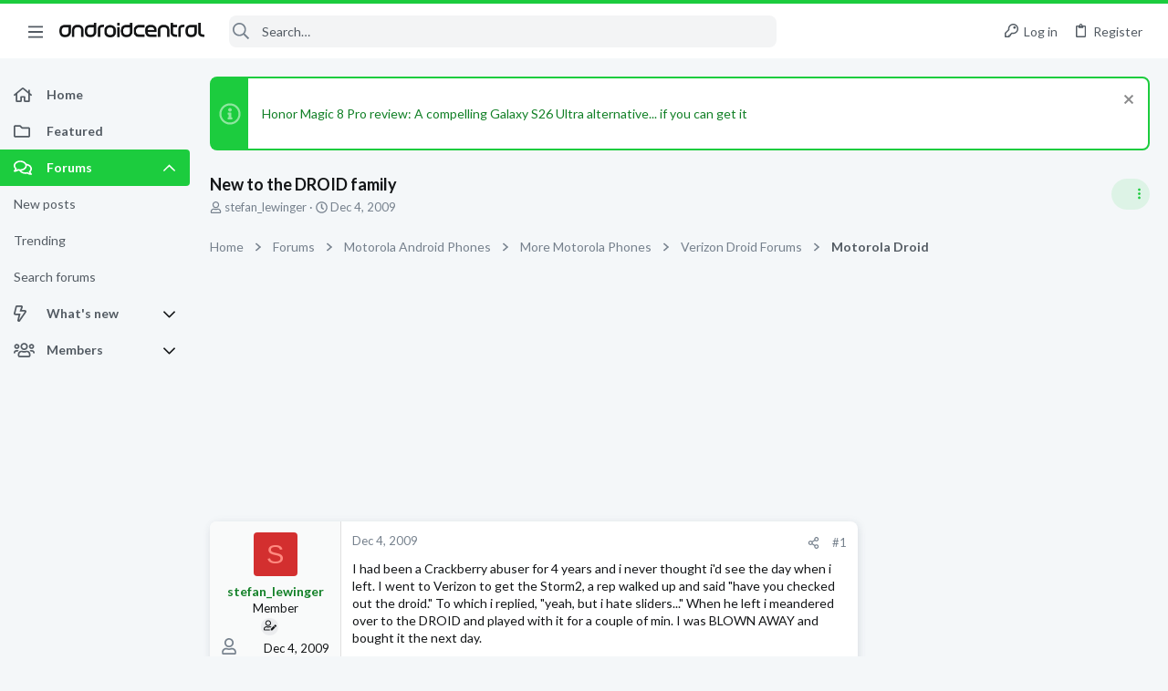

--- FILE ---
content_type: text/html; charset=utf-8
request_url: https://forums.androidcentral.com/threads/new-to-the-droid-family.3745/
body_size: 39253
content:
<!DOCTYPE html>











	
	



	
	
		
	



	
	


















	





















	











	

































	



























	






	




































<html id="XF" lang="en-US" dir="LTR"
	  data-xf="2.3"
	  style="font-size: 62.5%;"
	  data-app="public"
	  data-template="thread_view"
	  data-container-key="node-29"
	  data-content-key="thread-3745"
	  data-logged-in="false"
	  data-cookie-prefix="xf_"
	  data-csrf="1769021795,7db3ff226be88d61af0c89e4ea82759c"
	  class="has-no-js template-thread_view  uix_page--fixed sidebarNav--active  uix_hasCrumbs uix_hasPageAction"
	  >
	<head>
		<meta charset="utf-8" />
		<title>New to the DROID family | Android Central Forum</title>
		<link rel="manifest" href="/webmanifest.php">
		
		<meta name="apple-mobile-web-app-title" content="Android Central Forum">
		
			<link rel="apple-touch-icon" href="/data/assets/logo/AndroidCentral_PWA.png">
			
		
		<meta http-equiv="X-UA-Compatible" content="IE=Edge" />
		<meta name="viewport" content="width=device-width, initial-scale=1, viewport-fit=cover">
		
		
			
				<meta name="theme-color" content="#1ccc3e" />
				<meta name="msapplication-TileColor" content="#1ccc3e">
			
		
		
		
			<link rel="apple-touch-icon" href="/data/assets/logo/AndroidCentral_PWA.png">
		
		<meta name="apple-mobile-web-app-title" content="Android Central Forum">

		
			
		<meta name="description" content="I had been a Crackberry abuser for 4 years and i never thought i&#039;d see the day when i left. I went to Verizon to get the Storm2, a rep walked up and said..." />
		<meta property="og:description" content="I had been a Crackberry abuser for 4 years and i never thought i&#039;d see the day when i left. I went to Verizon to get the Storm2, a rep walked up and said &quot;have you checked out the droid.&quot; To which i replied, &quot;yeah, but i hate sliders...&quot; When he left i meandered over to the DROID and played with..." />
		<meta property="twitter:description" content="I had been a Crackberry abuser for 4 years and i never thought i&#039;d see the day when i left. I went to Verizon to get the Storm2, a rep walked up and said &quot;have you checked out the droid.&quot; To which..." />
	
		
			<meta property="og:url" content="https://forums.androidcentral.com/threads/new-to-the-droid-family.3745/" />
		
			<link rel="canonical" href="https://forums.androidcentral.com/threads/new-to-the-droid-family.3745/" />
		
			
        <!-- App Indexing for Google Search -->
        <link href="android-app://com.quoord.tapatalkpro.activity/tapatalk/forums.androidcentral.com/?ttfid=4950&location=topic&tid=3745&page=1&perpage=20&channel=google-indexing" rel="alternate" />
        <link href="ios-app://307880732/tapatalk/forums.androidcentral.com/?ttfid=4950&location=topic&tid=3745&page=1&perpage=20&channel=google-indexing" rel="alternate" />
        
		

		
			
	
	
	<meta property="og:site_name" content="Android Central Forum" />


		
		
			
	
	
	<meta property="og:type" content="website" />


		
		
			
	
	
	
		<meta property="og:title" content="New to the DROID family" />
		<meta property="twitter:title" content="New to the DROID family" />
	


		
		
		
		

		
	
	
	
	
	
		
	
	
	
	
	<link rel="stylesheet" href="/css.php?css=public%3Anormalize.css%2Cpublic%3Afa.css%2Cpublic%3Anormalize.css%2Cpublic%3Afa.css%2Cpublic%3Acore.less%2Cpublic%3Aapp.less&amp;s=5&amp;l=1&amp;d=1756317533&amp;k=39cc32c5299df008f67e6c5fcbaa28e0d8b89a78" />
	
	

	
	
	
		
	
		
	
		
	

	<link rel="stylesheet" href="/css.php?css=public%3Aandroid.less&amp;s=5&amp;l=1&amp;d=1756317533&amp;k=3e3e47865ee25affc2bd75b7285c31af8f2d10ca" />
<link rel="stylesheet" href="/css.php?css=public%3Abb_code.less&amp;s=5&amp;l=1&amp;d=1756317533&amp;k=6967c41b2ba95f90808a37ca7f3e80c243b55f78" />
<link rel="stylesheet" href="/css.php?css=public%3Afuture.less&amp;s=5&amp;l=1&amp;d=1756317533&amp;k=1dbd86a2c3cbebfb6f44e723aa5d8c47baea3c8c" />
<link rel="stylesheet" href="/css.php?css=public%3Afuture_footer.less&amp;s=5&amp;l=1&amp;d=1756317533&amp;k=74f57bba89be351f8b0092c2887d5364b3d3f463" />
<link rel="stylesheet" href="/css.php?css=public%3Amessage.less&amp;s=5&amp;l=1&amp;d=1756317533&amp;k=e33d48ab1df121e8a6c844ec96217197e19c8ca5" />
<link rel="stylesheet" href="/css.php?css=public%3Anotices.less&amp;s=5&amp;l=1&amp;d=1756317533&amp;k=0947a055363038e1bac0e8f08962be69a7d82942" />
<link rel="stylesheet" href="/css.php?css=public%3Ashare_controls.less&amp;s=5&amp;l=1&amp;d=1756317533&amp;k=5e6eb57a5a18aae7480cd24f50a8a866ce5690d0" />
<link rel="stylesheet" href="/css.php?css=public%3Astructured_list.less&amp;s=5&amp;l=1&amp;d=1756317533&amp;k=46d8e285a2040c77176a9d1bf2f2e6a74a565a85" />
<link rel="stylesheet" href="/css.php?css=public%3Ath_uix_threadStarterPost.less&amp;s=5&amp;l=1&amp;d=1756317533&amp;k=5cd1dc22bf9079d5b5d82aaf9e4cc9ab9089b066" />
<link rel="stylesheet" href="/css.php?css=public%3Auix.less&amp;s=5&amp;l=1&amp;d=1756317533&amp;k=ef67e72718520ab23b0f5169f95ec38b883b5266" />
<link rel="stylesheet" href="/css.php?css=public%3Auix_material.less&amp;s=5&amp;l=1&amp;d=1756317533&amp;k=6bca574347621132ea2ffb0bfd90f51699a79aba" />
<link rel="stylesheet" href="/css.php?css=public%3Auix_socialMedia.less&amp;s=5&amp;l=1&amp;d=1756317533&amp;k=c54fa1809f6996703f40558d265e2431d4a9430a" />
<link rel="stylesheet" href="/css.php?css=public%3Aextra.less&amp;s=5&amp;l=1&amp;d=1756317533&amp;k=b7b7ff96627f951e5391fc34b8a055caac76851a" />

	
		<link href='//fonts.googleapis.com/css?family=Lato:300,400,700' rel='stylesheet' type='text/css'>
	
	
		<script src="/js/xf/preamble.min.js?_v=336d6b43"></script>
	
	
	<script src="/js/vendor/vendor-compiled.js?_v=336d6b43" defer></script>
	<script src="/js/xf/core-compiled.js?_v=336d6b43" defer></script>
	
	<script>
		window.addEventListener('DOMContentLoaded', function() {
			XF.extendObject(true, XF.config, {
				// 
				userId: 0,
				enablePush: true,
				pushAppServerKey: 'BEJNp9ViSIvBS3lPy8FkqeBJWvtUYyV3OqabFCNQ0B7tSLUqgkDvs92ETGQ9eADj6_nbrPG267d3BQcKzVVLEM8',
				url: {
					fullBase: 'https://forums.androidcentral.com/',
					basePath: '/',
					css: '/css.php?css=__SENTINEL__&s=5&l=1&d=1756317533',
					js: '/js/__SENTINEL__?_v=336d6b43',
					icon: '/data/local/icons/__VARIANT__.svg?v=1758304141#__NAME__',
					iconInline: '/styles/fa/__VARIANT__/__NAME__.svg?v=5.15.3',
					keepAlive: '/login/keep-alive'
				},
				cookie: {
					path: '/',
					domain: '',
					prefix: 'xf_',
					secure: true,
					consentMode: 'disabled',
					consented: ["optional","_third_party"]
				},
				cacheKey: 'f3ed7234243583f554e27d349fe769c5',
				csrf: '1769021795,7db3ff226be88d61af0c89e4ea82759c',
				js: {"\/js\/themehouse\/uix\/ripple.min.js?_v=336d6b43":true,"\/js\/themehouse\/global\/20210125.min.js?_v=336d6b43":true,"\/js\/themehouse\/uix\/index.min.js?_v=336d6b43":true,"\/js\/themehouse\/uix\/vendor\/hover-intent\/hoverintent.min.js?_v=336d6b43":true},
				fullJs: false,
				css: {"public:android.less":true,"public:bb_code.less":true,"public:future.less":true,"public:future_footer.less":true,"public:message.less":true,"public:notices.less":true,"public:share_controls.less":true,"public:structured_list.less":true,"public:th_uix_threadStarterPost.less":true,"public:uix.less":true,"public:uix_material.less":true,"public:uix_socialMedia.less":true,"public:extra.less":true},
				time: {
					now: 1769021795,
					today: 1768953600,
					todayDow: 3,
					tomorrow: 1769040000,
					yesterday: 1768867200,
					week: 1768435200,
					month: 1767225600,
					year: 1767225600
				},
				style: {
					light: '',
					dark: '',
					defaultColorScheme: 'light'
				},
				borderSizeFeature: '2px',
				fontAwesomeWeight: 'r',
				enableRtnProtect: true,
				
				enableFormSubmitSticky: true,
				imageOptimization: '0',
				imageOptimizationQuality: 0.85,
				uploadMaxFilesize: 268435456,
				uploadMaxWidth: 0,
				uploadMaxHeight: 0,
				allowedVideoExtensions: ["m4v","mov","mp4","mp4v","mpeg","mpg","ogv","webm"],
				allowedAudioExtensions: ["mp3","opus","ogg","wav"],
				shortcodeToEmoji: true,
				visitorCounts: {
					conversations_unread: '0',
					alerts_unviewed: '0',
					total_unread: '0',
					title_count: true,
					icon_indicator: true
				},
				jsMt: {"xf\/action.js":"0d58af36","xf\/embed.js":"961d3490","xf\/form.js":"961d3490","xf\/structure.js":"0d58af36","xf\/tooltip.js":"961d3490"},
				jsState: {},
				publicMetadataLogoUrl: '',
				publicPushBadgeUrl: 'https://forums.androidcentral.com/styles/default/xenforo/bell.png'
			});

			XF.extendObject(XF.phrases, {
				// 
				date_x_at_time_y:     "{date} at {time}",
				day_x_at_time_y:      "{day} at {time}",
				yesterday_at_x:       "Yesterday at {time}",
				x_minutes_ago:        "{minutes} minutes ago",
				one_minute_ago:       "1 minute ago",
				a_moment_ago:         "A moment ago",
				today_at_x:           "Today at {time}",
				in_a_moment:          "In a moment",
				in_a_minute:          "In a minute",
				in_x_minutes:         "In {minutes} minutes",
				later_today_at_x:     "Later today at {time}",
				tomorrow_at_x:        "Tomorrow at {time}",
				short_date_x_minutes: "{minutes}m",
				short_date_x_hours:   "{hours}h",
				short_date_x_days:    "{days}d",

				day0: "Sunday",
				day1: "Monday",
				day2: "Tuesday",
				day3: "Wednesday",
				day4: "Thursday",
				day5: "Friday",
				day6: "Saturday",

				dayShort0: "Sun",
				dayShort1: "Mon",
				dayShort2: "Tue",
				dayShort3: "Wed",
				dayShort4: "Thu",
				dayShort5: "Fri",
				dayShort6: "Sat",

				month0: "January",
				month1: "February",
				month2: "March",
				month3: "April",
				month4: "May",
				month5: "June",
				month6: "July",
				month7: "August",
				month8: "September",
				month9: "October",
				month10: "November",
				month11: "December",

				active_user_changed_reload_page: "The active user has changed. Reload the page for the latest version.",
				server_did_not_respond_in_time_try_again: "The server did not respond in time. Please try again.",
				oops_we_ran_into_some_problems: "Oops! We ran into some problems.",
				oops_we_ran_into_some_problems_more_details_console: "Oops! We ran into some problems. Please try again later. More error details may be in the browser console.",
				file_too_large_to_upload: "The file is too large to be uploaded.",
				uploaded_file_is_too_large_for_server_to_process: "The uploaded file is too large for the server to process.",
				files_being_uploaded_are_you_sure: "Files are still being uploaded. Are you sure you want to submit this form?",
				attach: "Attach files",
				rich_text_box: "Rich text box",
				close: "Close",
				link_copied_to_clipboard: "Link copied to clipboard.",
				text_copied_to_clipboard: "Text copied to clipboard.",
				loading: "Loading…",
				you_have_exceeded_maximum_number_of_selectable_items: "You have exceeded the maximum number of selectable items.",

				processing: "Processing",
				'processing...': "Processing…",

				showing_x_of_y_items: "Showing {count} of {total} items",
				showing_all_items: "Showing all items",
				no_items_to_display: "No items to display",

				number_button_up: "Increase",
				number_button_down: "Decrease",

				push_enable_notification_title: "Push notifications enabled successfully at Android Central Forum",
				push_enable_notification_body: "Thank you for enabling push notifications!",

				pull_down_to_refresh: "Pull down to refresh",
				release_to_refresh: "Release to refresh",
				refreshing: "Refreshing…"
			});
		});
	</script>
	
	<script src="/js/themehouse/uix/ripple.min.js?_v=336d6b43" defer></script>
<script src="/js/themehouse/global/20210125.min.js?_v=336d6b43" defer></script>
<script src="/js/themehouse/uix/index.min.js?_v=336d6b43" defer></script>
<script src="/js/themehouse/uix/vendor/hover-intent/hoverintent.min.js?_v=336d6b43" defer></script>
<script>
XF.ready(() =>
{

$(document).ready(function() {
	$(".mobile").click(function(n) {
		var t = $(this).next();
		var target = $(t).offset().top;
		return $(this).next().slideToggle(200, function() {
			var targetNew = $(t).offset().top;
			$("html, body").animate({
				scrollTop: target || targetNew,
			}, 300)
		}),
		n.preventDefault(),
		false
	});
    $(".navmobile").click(function(n) {
        return $(this).next().slideToggle(),
        n.preventDefault(),
        !1
    });
});

})
</script>
<script>
XF.ready(() =>
{

	// detect android device. Added to fix the dark pixel bug https://github.com/Audentio/xf2theme-issues/issues/1055

	var ua = navigator.userAgent.toLowerCase();
	var isAndroid = ua.indexOf("android") > -1; //&& ua.indexOf("mobile");

	if(isAndroid) {
	document.querySelector("html").classList.add("device--isAndroid");
	}	

})
</script>
<script>
XF.ready(() =>
{

			var threadSelector = document.querySelector('.structItem--thread') !== null;
			
			if (threadSelector) {
				document.querySelector('.structItem--thread').addEventListener('click', (e) => {
					var target = e.target;
					var skip = ['a', 'i', 'input', 'label'];
					if (target && skip.indexOf(target.tagName.toLowerCase()) === -1) {
						var href = this.querySelector('.structItem-title').getAttribute('uix-href');
						if (e.metaKey || e.cmdKey) {
							e.preventDefault();
							window.open(href, '_blank');
						} else {
							window.location = href;
						}
					}
				});
			}
	
})
</script>
<script>
XF.ready(() =>
{

		
			var sidebar = document.querySelector('.p-body-sidebar');
			var backdrop = document.querySelector('.p-body-sidebar [data-ocm-class="offCanvasMenu-backdrop"]');
		
			var hasSidebar = document.querySelector('.p-body-sidebar') !== null;
			var hasBackdrop = document.querySelector('.p-body-sidebar [data-ocm-class="offCanvasMenu-backdrop"]') !== null;
			var sidebarTrigger = document.querySelector('.uix_sidebarCanvasTrigger') !== null;
			var sidebarInner = document.querySelector('.uix_sidebarCanvasTrigger') !== null;
			
			if (sidebarTrigger) {
				document.querySelector('.uix_sidebarCanvasTrigger').addEventListener("click", (e) => {
					e.preventDefault();

					sidebar.style.display = "block";;
					window.setTimeout(function() {
						sidebar.classList.add('offCanvasMenu');
						sidebar.classList.add('offCanvasMenu--blocks');
						sidebar.classList.add('is-active');
						sidebar.classList.add('is-transitioning');
						document.querySelector('body').classList.add('sideNav--open');
					}, 50);
		
					if (hasSidebar) {
						window.setTimeout(function() {
							sidebar.classList.remove('is-transitioning');
						}, 250);
					}
		
					if (sidebarInner) {
						document.querySelector('.uix_sidebarInner').classList.add('offCanvasMenu-content');
						backdrop.classList.add('offCanvasMenu-backdrop');
						document.querySelector('body').classList.add('is-modalOpen');
					}
				})
			}
			if (hasBackdrop) {
				backdrop.addEventListener("click", (e) => {
					sidebar.classList.add('is-transitioning');
					sidebar.classList.remove('is-active');

					window.setTimeout(function() {
						sidebar.classList.remove('offCanvasMenu');
						sidebar.classList.remove('offCanvasMenu--blocks');
						sidebar.classList.remove('is-transitioning');
						document.querySelector('.uix_sidebarInner').classList.remove('offCanvasMenu-content');
						backdrop.classList.remove('offCanvasMenu-backdrop');
						document.querySelector('body').classList.remove('is-modalOpen');
						sidebar.style.display="";
					}, 250);
				});
			}
		
	
})
</script>
<script>
XF.ready(() =>
{

	/****** OFF CANVAS ******/

    var panels = {
        navigation: {
            position: 1,
        },
        account: {
            position: 2,
        },
        inbox: {
            position: 3,
        },
        alerts: {
            position: 4,
        },
    };

    var tabsContainer = document.querySelector(".sidePanel__tabs");

    var activeTab = "navigation";

    var activeTabPosition = panels[activeTab].position;

    function generateDirections() {
        var tabPanels = document.querySelectorAll(".sidePanel__tabPanel");
        tabPanels.forEach(function (tabPanel) {
            var tabPosition = tabPanel.getAttribute("data-content");
            var activeTabPosition = panels[activeTab].position;

            if (tabPosition != activeTab) {
                if (panels[tabPosition].position < activeTabPosition) {
                    tabPanel.classList.add("is-left");
                }

                if (panels[tabPosition].position > activeTabPosition) {
                    tabPanel.classList.add("is-right");
                }
            }
        });
    }

    generateDirections();

	if (tabsContainer) {
		var sidePanelTabs = tabsContainer.querySelectorAll(".sidePanel__tab");
	}
	
	if (sidePanelTabs && sidePanelTabs.length > 0) {
		sidePanelTabs.forEach(function (tab) {
			tab.addEventListener("click", function () {
				sidePanelTabs.forEach(function (tab) {
					tab.classList.remove("sidePanel__tab--active");
				});
				this.classList.add("sidePanel__tab--active");

				activeTab = this.getAttribute("data-attr");

				var tabPanels = document.querySelectorAll(".sidePanel__tabPanel");
				tabPanels.forEach(function (tabPanel) {
					tabPanel.classList.remove("is-active");
				});

				var activeTabPanel = document.querySelector(
					'.sidePanel__tabPanel[data-content="' + activeTab + '"]'
				);
				activeTabPanel.classList.add("is-active");

				var tabPanels = document.querySelectorAll(".sidePanel__tabPanel");
				tabPanels.forEach(function (tabPanel) {
					tabPanel.classList.remove("is-left", "is-right");
				});

				generateDirections();
			});
		});
	}
	
})
</script>
<script>
XF.ready(() =>
{


	/******** extra info post toggle ***********/
	
    XF.thThreadsUserExtraTrigger = {
        eventNameSpace: 'XFthThreadsUserExtraTrigger',

        init: function(e) {},

        click: function(e) {
            var target = e.target;
            var parent = target.closest('.message-user');
            var triggerContainer = target.parentElement.closest('.thThreads__userExtra--toggle');
            var container = triggerContainer.previousElementSibling;
            var child = container.querySelector('.message-userExtras');
            var eleHeight = child.offsetHeight;

            if (parent.classList.contains('userExtra--expand')) {
                container.style.height = eleHeight + 'px';
                parent.classList.toggle('userExtra--expand');
                setTimeout(function() {
                    container.style.height = '0';
                    setTimeout(function() {
                        container.style.height = '';
                    }, 200);
                }, 17);
            } else {
                container.style.height = eleHeight + 'px';
                setTimeout(function() {
                    parent.classList.toggle('userExtra--expand');
                    container.style.height = '';
                }, 200);
            }
        }
    };

    document.body.addEventListener('click', function(event) {
        var target = event.target;
        if (target.matches('.thThreads__userExtra--trigger')) {
            XF.thThreadsUserExtraTrigger.click(event);
        }
    });
	
	
})
</script>
<script>
XF.ready(() =>
{


	/******** Backstretch images ***********/

		


})
</script>
<script>
XF.ready(() =>
{


	// sidenav canvas blur fix

    document.querySelectorAll('.p-body-sideNavTrigger .button').forEach(function (button) {
        button.addEventListener('click', function () {
            document.body.classList.add('sideNav--open');
        });
    });

    document.querySelectorAll("[data-ocm-class='offCanvasMenu-backdrop']").forEach(function (backdrop) {
        backdrop.addEventListener('click', function () {
            document.body.classList.remove('sideNav--open');
        });
    });

    document.addEventListener('editor:start', function (event) {
        if (typeof event !== 'undefined' && typeof event.target !== 'undefined') {
            var ele = event.target;
            if (event?.target) {
				var ele = event.target;
				if (!ele.classList==undefined) {
					if (ele.classList.contains('js-editor')) {
						var wrapper = ele.closest('.message-editorWrapper');
						if (wrapper) {
							setTimeout(function () {
								var innerEle = wrapper.querySelector('.fr-element');
								if (innerEle) {
									innerEle.addEventListener('focus', function (e) {
										document.documentElement.classList.add('uix_editor--focused');
									});
									innerEle.addEventListener('blur', function (e) {
										document.documentElement.classList.remove('uix_editor--focused');
									});
								}
							}, 0);
						}
					}
				}
			}
        }
    });

})
</script>
<script>
XF.ready(() =>
{

	// off canvas menu closer keyboard shortcut
    document.body.addEventListener('keyup', function (e) {
        switch (e.key) {
            case 'Escape':
                var offCanvasMenu = document.querySelector('.offCanvasMenu.is-active');
                if (offCanvasMenu) {
                    var backdrop = offCanvasMenu.querySelector('.offCanvasMenu-backdrop');
                    if (backdrop) {
                        backdrop.click();
                    }
                }
                return;
        }
    });
	
})
</script>
<script>
XF.ready(() =>
{

    let uixMegaHovered = false;
    const navEls = document.querySelectorAll('.uix-navEl--hasMegaMenu');
    const pNav = document.querySelector('.p-nav');
    let menu;

    function handleMouseOver() {
        if (uixMegaHovered) {
            menu = this.getAttribute('data-nav-id');
            pNav.classList.add('uix_showMegaMenu');

            document.querySelectorAll('.uix_megaMenu__content').forEach(function (content) {
                content.classList.remove('uix_megaMenu__content--active');
            });

            document
                .querySelector('.uix_megaMenu__content--' + menu)
                .classList.add('uix_megaMenu__content--active');
        }
    }

    function handleMouseEnter() {
        uixMegaHovered = true;
    }

    function handleMouseLeave() {
        pNav.classList.remove('uix_showMegaMenu');
        uixMegaHovered = false;
    }

    navEls.forEach(function (navEl) {
        navEl.addEventListener('mouseover', handleMouseOver);
    });

    pNav.addEventListener('mouseenter', handleMouseEnter);
    pNav.addEventListener('mouseleave', handleMouseLeave);
	
})
</script>
<script>
XF.ready(() =>
{

			setTimeout(function() {
				var doc = document.querySelector('html');
				editor = XF.getEditorInContainer(doc);
				if (!!editor && !!editor.ed) {
					editor.ed.events.on('focus', function() {
						if (document.querySelector('.uix_fabBar')) {
							var fabBar = document.querySelector('.uix_fabBar');
							fabBar.style.display = 'none';
						}
						
					});
					editor.ed.events.on('blur', function() {
						if (document.querySelector('.uix_fabBar')) {
							var fabBar = document.querySelector('.uix_fabBar');
							fabBar.style.display = '';
						}
					});
				}
			}, 100);
	
})
</script>
<script>
XF.ready(() =>
{

document.addEventListener('ajax:complete', function(e) {
		
	if (typeof e.detail == 'undefined') {
		return;
		}
    var xhr = e.detail[0];
    var status = e.detail[1];

    var data = xhr.responseJSON;
    if (!data) {
        return;
    }
    if (data.visitor) {
        var totalUnreadBadge = document.querySelector('.js-uix_badge--totalUnread');
        if (totalUnreadBadge) {
            totalUnreadBadge.dataset.badge = data.visitor.total_unread;
        }
    }
});
	
})
</script>

	
	

	



<script src="/js/themehouse/uix/defer.min.js?_v=336d6b43" defer></script>

	
<script src="/js/themehouse/uix/deferSidebarNav.min.js?_v=336d6b43" defer></script>


	
<script src="/js/themehouse/uix/deferFab.min.js?_v=336d6b43" defer></script>


	
<script src="/js/themehouse/uix/deferNodesCollapse.min.js?_v=336d6b43" defer></script>


	
<script src="/js/themehouse/uix/deferWidthToggle.min.js?_v=336d6b43" defer></script>





	



	



	
	
	
	

	

	

	



	

	

	
	
	
	


		
			<link rel="icon" type="image/png" href="https://forums.androidcentral.com/data/files/theme_assets/android/favicon.png" sizes="32x32" />
		
		
		
<script defer src="https://cloudmetrics.xenforo.com/js/essential.js" data-website-id="2020812594631813"></script>

		

		

	
    
      <script type="text/javascript" async=true>
  function log(logString) { if ((new URL(document.location)).searchParams.get("log") === 'true') console.log(logString); }

  window.hybridConf = {
    "bordeaux": {
      "template": "thread_view",
      "pageTitle": "New to the DROID family",
      "categories": [],
    },
    "champagne": {
      "videoplayer": "https://cdn.jwplayer.com/libraries/MZb57jdQ.js",
      "videoplaylist": "https://cdn.jwplayer.com/v2/playlists/G5O3oM7X",
      "threadForumNodeTitle": "",
    },
  };
  
    
      window.hybridConf.bordeaux.categories.push("Motorola Android Phones");
    
      window.hybridConf.bordeaux.categories.push("More Motorola Phones");
    
      window.hybridConf.bordeaux.categories.push("Verizon Droid Forums");
    
      window.hybridConf.bordeaux.categories.push("Motorola Droid");
    
  

  log('[HYBRID] Loading remote quantcast/gdprccpa/bordeaux scripts...');
  const hybridForumConfiguration = document.createElement('script');
  hybridForumConfiguration.setAttribute('src', 'https://ad-assets.futurecdn.net/xenforo-forums/hybrid-forum-configuration.main.js');
  hybridForumConfiguration.setAttribute('crossorigin', 'anonymous');
  hybridForumConfiguration.defer = true;
  const headElement = document.querySelectorAll('head')[0];
  headElement.append(hybridForumConfiguration);
</script>
    



      
<!-- Google Tag Manager -->
<script>(function(w,d,s,l,i){w[l]=w[l]||[];w[l].push({'gtm.start':
new Date().getTime(),event:'gtm.js'});var f=d.getElementsByTagName(s)[0],
j=d.createElement(s),dl=l!='dataLayer'?'&l='+l:'';j.async=true;j.src=
'https://www.googletagmanager.com/gtm.js?id='+i+dl;f.parentNode.insertBefore(j,f);
})(window,document,'script','dataLayer','GTM-W5W5CXM');</script>
<!-- End Google Tag Manager -->



</head>

	<body data-template="thread_view">
		<style>
	.p-pageWrapper .p-navSticky {
		top: 0 !important;
	}

	

	
	

	
	
	
		
			
			
				
			
		
	

	

	
		
	

		
		
		.uix_mainTabBar {top: 60px !important;}
		.uix_stickyBodyElement:not(.offCanvasMenu) {
			top: 80px !important;
			min-height: calc(100vh - 80px) !important;
		}
		.uix_sidebarInner .uix_sidebar--scroller {margin-top: 80px;}
		.uix_sidebarInner {margin-top: -80px;}
		.p-body-sideNavInner .uix_sidebar--scroller {margin-top: 80px;}
		.p-body-sideNavInner {margin-top: -80px;}
		.uix_stickyCategoryStrips {top: 80px !important;}
		#XF .u-anchorTarget {
			height: 80px;
			margin-top: -80px;
		}
	
		

		
			@media (max-width: $uix_sidebarBreakpoint) {
		
				.p-sectionLinks {display: none;}

				

				.uix_mainTabBar {top: 60px !important;}
				.uix_stickyBodyElement:not(.offCanvasMenu) {
					top: 80px !important;
					min-height: calc(100vh - 80px) !important;
				}
				.uix_sidebarInner .uix_sidebar--scroller {margin-top: 80px;}
				.uix_sidebarInner {margin-top: -80px;}
				.p-body-sideNavInner .uix_sidebar--scroller {margin-top: 80px;}
				.p-body-sideNavInner {margin-top: -80px;}
				.uix_stickyCategoryStrips {top: 80px !important;}
				#XF .u-anchorTarget {
					height: 80px;
					margin-top: -80px;
				}

				
		
			}
		
	

	.uix_sidebarNav .uix_sidebar--scroller {max-height: calc(100vh - 80px);}
	
	
</style>


		
      <![CDATA[
<!-- Google Tag Manager (noscript) -->
<noscript><iframe src="https://www.googletagmanager.com/ns.html?id=GTM-W5W5CXM"
height="0" width="0" style="display:none;visibility:hidden"></iframe></noscript>
<!-- End Google Tag Manager (noscript) -->



<div id="jumpToTop"></div>

		

		<div class="uix_pageWrapper--fixed">
			<div class="p-pageWrapper" id="top">

				
					
	
	



					

					

					
						
						
							<header class="p-header" id="header">
								<div class="p-header-inner">
									
						
							<div class="p-header-content">
								
									
										
	
	<div class="p-header-logo p-header-logo--image">
		<a class="uix_logo" href="https://www.androidcentral.com/">
			
				

	

	
		
		

		
	

	

	<picture data-variations="{&quot;default&quot;:{&quot;1&quot;:&quot;\/data\/files\/theme_assets\/android\/logo.png&quot;,&quot;2&quot;:null}}">
		
		
		

		

		<img src="/data/files/theme_assets/android/logo.png"  width="" height="" alt="Android Central Forum"  />
	</picture>


				
		</a>
		
	</div>


									

									
								
							</div>
						
					
								</div>
							</header>
						
					
					

					
					
					

					
						<div class="p-navSticky p-navSticky--all " data-top-offset-breakpoints="
						[
							{
								&quot;breakpoint&quot;: &quot;0&quot;,
								&quot;offset&quot;: &quot;0&quot;
							}
							
							
						]
					" data-xf-init="sticky-header">
							
						<nav class="p-nav">
							<div class="p-nav-inner">
								
									
									
										
									
									<button type="button" class="button button--plain p-nav-menuTrigger  badgeContainer" data-badge="0" data-xf-click="off-canvas" data-menu=".js-headerOffCanvasMenu" role="button" tabindex="0" aria-label="Menu"><span class="button-text">
										<i aria-hidden="true"></i>
									</span></button>
									
										<button type="button" class="button button--plain p-nav-menuTrigger uix_sidebarNav--trigger" id="uix_sidebarNav--trigger" rel="nofollow" role="button" tabindex="0" aria-label="Menu"><span class="button-text">
											<i aria-hidden="true"></i>
										</span></button>
									
								

								
	
	<div class="p-header-logo p-header-logo--image">
		<a class="uix_logo" href="https://www.androidcentral.com/">
			
				

	

	
		
		

		
	

	

	<picture data-variations="{&quot;default&quot;:{&quot;1&quot;:&quot;\/data\/files\/theme_assets\/android\/logo.png&quot;,&quot;2&quot;:null}}">
		
		
		

		

		<img src="/data/files/theme_assets/android/logo.png"  width="" height="" alt="Android Central Forum"  />
	</picture>


				
		</a>
		
	</div>



								
									

									
								

								
	
		
		
			<div class="uix_searchBar">
				<div class="uix_searchBarInner">
					<form action="/search/search" method="post" class="uix_searchForm" data-xf-init="quick-search">
						<a class="uix_search--close">
							<i class="fa--xf far fa-window-close "><svg xmlns="http://www.w3.org/2000/svg" role="img" aria-hidden="true" ><use href="/data/local/icons/regular.svg?v=1758304141#window-close"></use></svg></i>
						</a>
						<input type="text" class="input js-uix_syncValue uix_searchInput uix_searchDropdown__trigger" autocomplete="off" data-uixsync="search" name="keywords" placeholder="Search…" aria-label="Search" data-menu-autofocus="true" />
						<a href="/search/"
						   class="uix_search--settings u-ripple"
						   data-xf-key="/"
						   aria-label="Search"
						   aria-expanded="false"
						   aria-haspopup="true"
						   title="Search">
							<i class="fa--xf far fa-cog "><svg xmlns="http://www.w3.org/2000/svg" role="img" aria-hidden="true" ><use href="/data/local/icons/regular.svg?v=1758304141#cog"></use></svg></i>
						</a>
						<span class=" uix_searchIcon">
							<i class="fa--xf far fa-search "><svg xmlns="http://www.w3.org/2000/svg" role="img" aria-hidden="true" ><use href="/data/local/icons/regular.svg?v=1758304141#search"></use></svg></i>
						</span>
						<input type="hidden" name="_xfToken" value="1769021795,7db3ff226be88d61af0c89e4ea82759c" />
					</form>
				</div>

				
					<a class="uix_searchIconTrigger p-navgroup-link p-navgroup-link--iconic p-navgroup-link--search u-ripple"
					   aria-label="Search"
					   aria-expanded="false"
					   aria-haspopup="true"
					   title="Search">
						<i aria-hidden="true"></i>
					</a>
				

				
					<a href="/search/"
					   class="p-navgroup-link p-navgroup-link--iconic p-navgroup-link--search u-ripple js-uix_minimalSearch__target"
					   data-xf-click="menu"
					   aria-label="Search"
					   aria-expanded="false"
					   aria-haspopup="true"
					   title="Search">
						<i aria-hidden="true"></i>
					</a>
				

				<div class="menu menu--structural menu--wide" data-menu="menu" aria-hidden="true">
					<form action="/search/search" method="post"
						  class="menu-content"
						  data-xf-init="quick-search">
						<h3 class="menu-header">Search</h3>
						
						<div class="menu-row">
							
								<div class="inputGroup inputGroup--joined">
									<input type="text" class="input js-uix_syncValue" name="keywords" data-acurl="/search/auto-complete" data-uixsync="search" placeholder="Search…" aria-label="Search" data-menu-autofocus="true" />
									
			<select name="constraints" class="js-quickSearch-constraint input" aria-label="Search within">
				<option value="">Everywhere</option>
<option value="{&quot;search_type&quot;:&quot;post&quot;}">Threads</option>
<option value="{&quot;search_type&quot;:&quot;post&quot;,&quot;c&quot;:{&quot;nodes&quot;:[29],&quot;child_nodes&quot;:1}}">This forum</option>
<option value="{&quot;search_type&quot;:&quot;post&quot;,&quot;c&quot;:{&quot;thread&quot;:3745}}">This thread</option>

			</select>
		
								</div>
								
						</div>

						
						<div class="menu-row">
							<label class="iconic"><input type="checkbox"  name="c[title_only]" value="1" /><i aria-hidden="true"></i><span class="iconic-label">Search titles only</span></label>

						</div>
						
						<div class="menu-row">
							<div class="inputGroup">
								<span class="inputGroup-text" id="ctrl_search_menu_by_member">By:</span>
								<input type="text" class="input" name="c[users]" data-xf-init="auto-complete" placeholder="Member" aria-labelledby="ctrl_search_menu_by_member" />
							</div>
						</div>
						<div class="menu-footer">
							<span class="menu-footer-controls">
								<button type="submit" class="button button--icon button--icon--search button--primary"><i class="fa--xf far fa-search "><svg xmlns="http://www.w3.org/2000/svg" role="img" aria-hidden="true" ><use href="/data/local/icons/regular.svg?v=1758304141#search"></use></svg></i><span class="button-text">Search</span></button>
								<button type="submit" class="button " name="from_search_menu"><span class="button-text">Advanced search…</span></button>
							</span>
						</div>

						<input type="hidden" name="_xfToken" value="1769021795,7db3ff226be88d61af0c89e4ea82759c" />
					</form>
				</div>


				<div class="menu menu--structural menu--wide uix_searchDropdown__menu" aria-hidden="true">
					<form action="/search/search" method="post"
						  class="menu-content"
						  data-xf-init="quick-search">
						
						
							<div class="menu-row">

								<div class="inputGroup">
									<input name="keywords"
										   class="js-uix_syncValue"
										   data-uixsync="search"
										   placeholder="Search…"
										   aria-label="Search"
										   type="hidden" />
									
			<select name="constraints" class="js-quickSearch-constraint input" aria-label="Search within">
				<option value="">Everywhere</option>
<option value="{&quot;search_type&quot;:&quot;post&quot;}">Threads</option>
<option value="{&quot;search_type&quot;:&quot;post&quot;,&quot;c&quot;:{&quot;nodes&quot;:[29],&quot;child_nodes&quot;:1}}">This forum</option>
<option value="{&quot;search_type&quot;:&quot;post&quot;,&quot;c&quot;:{&quot;thread&quot;:3745}}">This thread</option>

			</select>
		
								</div>
							</div>
							

						
						<div class="menu-row">
							<label class="iconic"><input type="checkbox"  name="c[title_only]" value="1" /><i aria-hidden="true"></i><span class="iconic-label">Search titles only</span></label>

						</div>
						
						<div class="menu-row">
							<div class="inputGroup">
								<span class="inputGroup-text">By:</span>
								<input class="input" name="c[users]" data-xf-init="auto-complete" placeholder="Member" />
							</div>
						</div>
						<div class="menu-footer">
							<span class="menu-footer-controls">
								<button type="submit" class="button button--icon button--icon--search button--primary"><i class="fa--xf far fa-search "><svg xmlns="http://www.w3.org/2000/svg" role="img" aria-hidden="true" ><use href="/data/local/icons/regular.svg?v=1758304141#search"></use></svg></i><span class="button-text">Search</span></button>
								<a href="/search/" class="button " rel="nofollow"><span class="button-text">Advanced…</span></a>
							</span>
						</div>

						<input type="hidden" name="_xfToken" value="1769021795,7db3ff226be88d61af0c89e4ea82759c" />
					</form>
				</div>
			</div>
		
	
	


								
									<div class="p-nav-opposite">
										
											
		
			
				
					<div class="p-navgroup p-account p-navgroup--guest">
						
							
								
	
		
		
	
		
			<a href="/login/" class="p-navgroup-link p-navgroup-link--textual p-navgroup-link--logIn" data-xf-click="menu" tabindex="0" aria-expanded="false" aria-haspopup="true">
				<i></i>
				<span class="p-navgroup-linkText">Log in</span>
			</a>
			<div class="menu menu--structural menu--medium" data-menu="menu" aria-hidden="true" data-href="/login/"></div>
		
	
	
		
			<a href="/register/" class="p-navgroup-link u-ripple p-navgroup-link--textual p-navgroup-link--register" data-xf-click="overlay" data-follow-redirects="on">
				<i></i>
				<span class="p-navgroup-linkText">Register</span>
			</a>
		
	

	

							
						
					</div>
				
				
					<div class="p-navgroup p-discovery">
						
							
	
		
	<a href="/whats-new/"
	   class="p-navgroup-link p-navgroup-link--iconic p-navgroup-link--whatsnew"
	   title="What&#039;s new">
		<i aria-hidden="true"></i>
		<span class="p-navgroup-linkText">What's new</span>
	</a>

	

							
	
		
		
			<div class="uix_searchBar">
				<div class="uix_searchBarInner">
					<form action="/search/search" method="post" class="uix_searchForm" data-xf-init="quick-search">
						<a class="uix_search--close">
							<i class="fa--xf far fa-window-close "><svg xmlns="http://www.w3.org/2000/svg" role="img" aria-hidden="true" ><use href="/data/local/icons/regular.svg?v=1758304141#window-close"></use></svg></i>
						</a>
						<input type="text" class="input js-uix_syncValue uix_searchInput uix_searchDropdown__trigger" autocomplete="off" data-uixsync="search" name="keywords" placeholder="Search…" aria-label="Search" data-menu-autofocus="true" />
						<a href="/search/"
						   class="uix_search--settings u-ripple"
						   data-xf-key="/"
						   aria-label="Search"
						   aria-expanded="false"
						   aria-haspopup="true"
						   title="Search">
							<i class="fa--xf far fa-cog "><svg xmlns="http://www.w3.org/2000/svg" role="img" aria-hidden="true" ><use href="/data/local/icons/regular.svg?v=1758304141#cog"></use></svg></i>
						</a>
						<span class=" uix_searchIcon">
							<i class="fa--xf far fa-search "><svg xmlns="http://www.w3.org/2000/svg" role="img" aria-hidden="true" ><use href="/data/local/icons/regular.svg?v=1758304141#search"></use></svg></i>
						</span>
						<input type="hidden" name="_xfToken" value="1769021795,7db3ff226be88d61af0c89e4ea82759c" />
					</form>
				</div>

				
					<a class="uix_searchIconTrigger p-navgroup-link p-navgroup-link--iconic p-navgroup-link--search u-ripple"
					   aria-label="Search"
					   aria-expanded="false"
					   aria-haspopup="true"
					   title="Search">
						<i aria-hidden="true"></i>
					</a>
				

				
					<a href="/search/"
					   class="p-navgroup-link p-navgroup-link--iconic p-navgroup-link--search u-ripple js-uix_minimalSearch__target"
					   data-xf-click="menu"
					   aria-label="Search"
					   aria-expanded="false"
					   aria-haspopup="true"
					   title="Search">
						<i aria-hidden="true"></i>
					</a>
				

				<div class="menu menu--structural menu--wide" data-menu="menu" aria-hidden="true">
					<form action="/search/search" method="post"
						  class="menu-content"
						  data-xf-init="quick-search">
						<h3 class="menu-header">Search</h3>
						
						<div class="menu-row">
							
								<div class="inputGroup inputGroup--joined">
									<input type="text" class="input js-uix_syncValue" name="keywords" data-acurl="/search/auto-complete" data-uixsync="search" placeholder="Search…" aria-label="Search" data-menu-autofocus="true" />
									
			<select name="constraints" class="js-quickSearch-constraint input" aria-label="Search within">
				<option value="">Everywhere</option>
<option value="{&quot;search_type&quot;:&quot;post&quot;}">Threads</option>
<option value="{&quot;search_type&quot;:&quot;post&quot;,&quot;c&quot;:{&quot;nodes&quot;:[29],&quot;child_nodes&quot;:1}}">This forum</option>
<option value="{&quot;search_type&quot;:&quot;post&quot;,&quot;c&quot;:{&quot;thread&quot;:3745}}">This thread</option>

			</select>
		
								</div>
								
						</div>

						
						<div class="menu-row">
							<label class="iconic"><input type="checkbox"  name="c[title_only]" value="1" /><i aria-hidden="true"></i><span class="iconic-label">Search titles only</span></label>

						</div>
						
						<div class="menu-row">
							<div class="inputGroup">
								<span class="inputGroup-text" id="ctrl_search_menu_by_member">By:</span>
								<input type="text" class="input" name="c[users]" data-xf-init="auto-complete" placeholder="Member" aria-labelledby="ctrl_search_menu_by_member" />
							</div>
						</div>
						<div class="menu-footer">
							<span class="menu-footer-controls">
								<button type="submit" class="button button--icon button--icon--search button--primary"><i class="fa--xf far fa-search "><svg xmlns="http://www.w3.org/2000/svg" role="img" aria-hidden="true" ><use href="/data/local/icons/regular.svg?v=1758304141#search"></use></svg></i><span class="button-text">Search</span></button>
								<button type="submit" class="button " name="from_search_menu"><span class="button-text">Advanced search…</span></button>
							</span>
						</div>

						<input type="hidden" name="_xfToken" value="1769021795,7db3ff226be88d61af0c89e4ea82759c" />
					</form>
				</div>


				<div class="menu menu--structural menu--wide uix_searchDropdown__menu" aria-hidden="true">
					<form action="/search/search" method="post"
						  class="menu-content"
						  data-xf-init="quick-search">
						
						
							<div class="menu-row">

								<div class="inputGroup">
									<input name="keywords"
										   class="js-uix_syncValue"
										   data-uixsync="search"
										   placeholder="Search…"
										   aria-label="Search"
										   type="hidden" />
									
			<select name="constraints" class="js-quickSearch-constraint input" aria-label="Search within">
				<option value="">Everywhere</option>
<option value="{&quot;search_type&quot;:&quot;post&quot;}">Threads</option>
<option value="{&quot;search_type&quot;:&quot;post&quot;,&quot;c&quot;:{&quot;nodes&quot;:[29],&quot;child_nodes&quot;:1}}">This forum</option>
<option value="{&quot;search_type&quot;:&quot;post&quot;,&quot;c&quot;:{&quot;thread&quot;:3745}}">This thread</option>

			</select>
		
								</div>
							</div>
							

						
						<div class="menu-row">
							<label class="iconic"><input type="checkbox"  name="c[title_only]" value="1" /><i aria-hidden="true"></i><span class="iconic-label">Search titles only</span></label>

						</div>
						
						<div class="menu-row">
							<div class="inputGroup">
								<span class="inputGroup-text">By:</span>
								<input class="input" name="c[users]" data-xf-init="auto-complete" placeholder="Member" />
							</div>
						</div>
						<div class="menu-footer">
							<span class="menu-footer-controls">
								<button type="submit" class="button button--icon button--icon--search button--primary"><i class="fa--xf far fa-search "><svg xmlns="http://www.w3.org/2000/svg" role="img" aria-hidden="true" ><use href="/data/local/icons/regular.svg?v=1758304141#search"></use></svg></i><span class="button-text">Search</span></button>
								<a href="/search/" class="button " rel="nofollow"><span class="button-text">Advanced…</span></a>
							</span>
						</div>

						<input type="hidden" name="_xfToken" value="1769021795,7db3ff226be88d61af0c89e4ea82759c" />
					</form>
				</div>
			</div>
		
	
	

						
					</div>
				
				
	

			
		
	
											
	
		
	
		
			<a aria-label="Toggle sidebar" href="javascript:;" class="uix_sidebarTrigger__component uix_sidebarTrigger button" data-xf-init="tooltip" title="Sidebar" rel="nofollow">
				<i class="fa--xf far fa-ellipsis-v  mdi mdi-dots-vertical"><svg xmlns="http://www.w3.org/2000/svg" role="img" aria-hidden="true" ><use href="/data/local/icons/regular.svg?v=1758304141#ellipsis-v"></use></svg></i>
				<span class="uix_sidebarTrigger--phrase">Toggle sidebar</span>
			</a>
		
		
			<a aria-label="Toggle sidebar" href="javascript:;" class="uix_sidebarCanvasTrigger uix_sidebarTrigger__component p-navgroup-link" data-xf-init="tooltip" title="Sidebar">
				<i class="fa--xf far fa-ellipsis-v  mdi mdi-dots-vertical"><svg xmlns="http://www.w3.org/2000/svg" role="img" aria-hidden="true" ><use href="/data/local/icons/regular.svg?v=1758304141#ellipsis-v"></use></svg></i>
				<span class="uix_sidebarTrigger--phrase">Toggle sidebar</span>
			</a>
		
	

	

										
									</div>
								
							</div>
							
						</nav>
					
							
		
			<div class="p-sectionLinks p-sectionLinks--empty"></div>
		
	
						</div>
						

					

					
	

					
	

					
	
		
	

	

					
	

					
				

				
				<div class="offCanvasMenu offCanvasMenu--nav js-headerOffCanvasMenu" data-menu="menu" aria-hidden="true" data-ocm-builder="navigation">
					<div class="offCanvasMenu-backdrop" data-menu-close="true"></div>
					<div class="offCanvasMenu-content">
						
						<div class="sidePanel sidePanel--nav sidePanel--visitor">
	<div class="sidePanel__tabPanels">
		
		<div data-content="navigation" class="is-active sidePanel__tabPanel js-navigationTabPanel">
			
							<div class="offCanvasMenu-header">
								Menu
								<a class="offCanvasMenu-closer" data-menu-close="true" role="button" tabindex="0" aria-label="Close"></a>
							</div>
							
							<div class="js-offCanvasNavTarget"></div>
							
							
						
		</div>
		
		
		
	</div>
</div>

						
						<div class="offCanvasMenu-installBanner js-installPromptContainer" style="display: none;" data-xf-init="install-prompt">
							<div class="offCanvasMenu-installBanner-header">Install the app</div>
							<button type="button" class="button js-installPromptButton"><span class="button-text">Install</span></button>
							<template class="js-installTemplateIOS">
								<div class="js-installTemplateContent">
									<div class="overlay-title">How to install the app on iOS</div>
									<div class="block-body">
										<div class="block-row">
											<p>
												Follow along with the video below to see how to install our site as a web app on your home screen.
											</p>
											<p style="text-align: center">
												<video src="/styles/default/xenforo/add_to_home.mp4"
													width="280" height="480" autoplay loop muted playsinline></video>
											</p>
											<p>
												<small><strong>Note:</strong> This feature may not be available in some browsers.</small>
											</p>
										</div>
									</div>
								</div>
							</template>
						</div>
					</div>
				</div>

				
	


				<div class="p-body">

					
						
	
	<div class="uix_sidebarNav">
		<div class="uix_sidebarNav__inner uix_stickyBodyElement">
			<div class="uix_sidebar--scroller">
				
					<ul class="uix_sidebarNavList js-offCanvasNavSource">
						
							
								<li class="uix_sidebarNavList__listItem">
									
	<div class="p-navEl  " >
		
			<div class="p-navEl__inner u-ripple">
				
			
				
	
	<a href="https://forums.androidcentral.com/"
			class="p-navEl-link  "
			
			data-xf-key="1"
			data-nav-id="home"><span>Home</span></a>

				
				
			
			
			
				</div>
		
		
			
				<div  class="uix_sidebarNav__subNav ">
			<div class="uix_sidebarNav__subNavInner">
				
			</div>
			</div>
		
	
</div>

								</li>
							
								<li class="uix_sidebarNavList__listItem">
									
	<div class="p-navEl  " >
		
			<div class="p-navEl__inner u-ripple">
				
			
				
	
	<a href="/featured/"
			class="p-navEl-link  "
			
			data-xf-key="2"
			data-nav-id="thfeature"><span>Featured</span></a>

				
				
			
			
			
				</div>
		
		
			
				<div  class="uix_sidebarNav__subNav ">
			<div class="uix_sidebarNav__subNavInner">
				
			</div>
			</div>
		
	
</div>

								</li>
							
								<li class="uix_sidebarNavList__listItem">
									
	<div class="p-navEl  is-selected" data-has-children="true">
		
			<div class="p-navEl__inner u-ripple">
				
			
				
	
	<a href="/"
			class="p-navEl-link p-navEl-link--splitMenu "
			
			
			data-nav-id="forums"><span>Forums</span></a>

				
					<a data-xf-key="3"
					   data-xf-click="menu"
					   data-menu-pos-ref="< .p-navEl"
					   class="p-navEl-splitTrigger"
					   role="button"
					   tabindex="0"
					   aria-label="Toggle expanded"
					   aria-expanded="false"
					   aria-haspopup="true">
					</a>
				
				
			
				
			
			
				<a class="uix_sidebarNav--trigger is-expanded" rel="nofollow"><i class="fa--xf far fa-chevron-down "><svg xmlns="http://www.w3.org/2000/svg" role="img" aria-hidden="true" ><use href="/data/local/icons/regular.svg?v=1758304141#chevron-down"></use></svg></i></a>
			
			
				</div>
		
		
			
				<div data-menu="false" class="uix_sidebarNav__subNav subNav--expand">
			<div class="uix_sidebarNav__subNavInner">
				
					
	
	
	<a href="/whats-new/posts/"
			class="menu-linkRow u-ripple u-indentDepth0 js-offCanvasCopy "
			
			
			data-nav-id="newPosts"><span>New posts</span></a>

	

				
					
	
	
	<a href="/trending/"
			class="menu-linkRow u-ripple u-indentDepth0 js-offCanvasCopy "
			
			
			data-nav-id="thtrending"><span>Trending</span></a>

	

				
					
	
	
	<a href="/search/?type=post"
			class="menu-linkRow u-ripple u-indentDepth0 js-offCanvasCopy "
			
			
			data-nav-id="searchForums"><span>Search forums</span></a>

	

				
			</div>
			</div>
		
	
</div>

								</li>
							
								<li class="uix_sidebarNavList__listItem">
									
	<div class="p-navEl  " data-has-children="true">
		
			<div class="p-navEl__inner u-ripple">
				
			
				
	
	<a href="/whats-new/"
			class="p-navEl-link p-navEl-link--splitMenu "
			
			
			data-nav-id="whatsNew"><span>What's new</span></a>

				
					<a data-xf-key="4"
					   data-xf-click="menu"
					   data-menu-pos-ref="< .p-navEl"
					   class="p-navEl-splitTrigger"
					   role="button"
					   tabindex="0"
					   aria-label="Toggle expanded"
					   aria-expanded="false"
					   aria-haspopup="true">
					</a>
				
				
			
				
			
			
				<a class="uix_sidebarNav--trigger " rel="nofollow"><i class="fa--xf far fa-chevron-down "><svg xmlns="http://www.w3.org/2000/svg" role="img" aria-hidden="true" ><use href="/data/local/icons/regular.svg?v=1758304141#chevron-down"></use></svg></i></a>
			
			
				</div>
		
		
			
				<div data-menu="false" class="uix_sidebarNav__subNav ">
			<div class="uix_sidebarNav__subNavInner">
				
					
	
	
	<a href="/featured/"
			class="menu-linkRow u-ripple u-indentDepth0 js-offCanvasCopy "
			
			
			data-nav-id="featured"><span>Featured content</span></a>

	

				
					
	
	
	<a href="/whats-new/posts/"
			class="menu-linkRow u-ripple u-indentDepth0 js-offCanvasCopy "
			 rel="nofollow"
			
			data-nav-id="whatsNewPosts"><span>New posts</span></a>

	

				
					
	
	
	<a href="/whats-new/latest-activity"
			class="menu-linkRow u-ripple u-indentDepth0 js-offCanvasCopy "
			 rel="nofollow"
			
			data-nav-id="latestActivity"><span>Latest activity</span></a>

	

				
			</div>
			</div>
		
	
</div>

								</li>
							
								<li class="uix_sidebarNavList__listItem">
									
	<div class="p-navEl  " data-has-children="true">
		
			<div class="p-navEl__inner u-ripple">
				
			
				
	
	<a href="/members/"
			class="p-navEl-link p-navEl-link--splitMenu "
			
			
			data-nav-id="members"><span>Members</span></a>

				
					<a data-xf-key="5"
					   data-xf-click="menu"
					   data-menu-pos-ref="< .p-navEl"
					   class="p-navEl-splitTrigger"
					   role="button"
					   tabindex="0"
					   aria-label="Toggle expanded"
					   aria-expanded="false"
					   aria-haspopup="true">
					</a>
				
				
			
				
			
			
				<a class="uix_sidebarNav--trigger " rel="nofollow"><i class="fa--xf far fa-chevron-down "><svg xmlns="http://www.w3.org/2000/svg" role="img" aria-hidden="true" ><use href="/data/local/icons/regular.svg?v=1758304141#chevron-down"></use></svg></i></a>
			
			
				</div>
		
		
			
				<div data-menu="false" class="uix_sidebarNav__subNav ">
			<div class="uix_sidebarNav__subNavInner">
				
					
	
	
	<a href="/online/"
			class="menu-linkRow u-ripple u-indentDepth0 js-offCanvasCopy "
			
			
			data-nav-id="currentVisitors"><span>Current visitors</span></a>

	

				
			</div>
			</div>
		
	
</div>

								</li>
							
						
					</ul>
				
				
				
			</div>
		</div>
	</div>


					

					<div class="p-body-inner ">
						
						<!--XF:EXTRA_OUTPUT-->

						
	
		
	
		
			
	
		
		

		<ul class="notices notices--block  js-notices"
			data-xf-init="notices"
			data-type="block"
			data-scroll-interval="6">

			
				
	<li class="notice js-notice notice--primary"
		data-notice-id="103"
		data-delay-duration="0"
		data-display-duration="0"
		data-auto-dismiss=""
		data-visibility="">
		
		<div class="uix_noticeInner">
			
			<div class="uix_noticeIcon">
				
					<i class="fa--xf far fa-info-circle "><svg xmlns="http://www.w3.org/2000/svg" role="img" aria-hidden="true" ><use href="/data/local/icons/regular.svg?v=1758304141#info-circle"></use></svg></i>
				
			</div>

			
			<div class="notice-content">
				
					<a href="/account/dismiss-notice?notice_id=103" class="notice-dismiss js-noticeDismiss" data-xf-init="tooltip" title="Dismiss notice"></a>
				
				<p><a href="https://futurecommunity.link/av1p5">Honor Magic 8 Pro review: A compelling Galaxy S26 Ultra alternative... if you can get it</a></p>
			</div>
		</div>
	</li>

			
		</ul>
	

		

		
	

	


						
	
		
	
		
			
			<div class="p-body-header">
			
				<div class="pageContent">
					
						
							<div class="uix_headerInner">
								
				<div class="test">
									
										<div class="p-title ">
											
												
													<h1 class="p-title-value">New to the DROID family</h1>
												
											
										</div>
									

									
										<div class="p-description">
	<ul class="listInline listInline--bullet">
		<li>
			<i class="fa--xf far fa-user "><svg xmlns="http://www.w3.org/2000/svg" role="img" ><title>Thread starter</title><use href="/data/local/icons/regular.svg?v=1758304141#user"></use></svg></i>
			<span class="u-srOnly">Thread starter</span>

			<a href="/members/stefan_lewinger.4498/" class="username  u-concealed" dir="auto" data-user-id="4498" data-xf-init="member-tooltip">stefan_lewinger</a>
		</li>
		<li>
			<i class="fa--xf far fa-clock "><svg xmlns="http://www.w3.org/2000/svg" role="img" ><title>Start date</title><use href="/data/local/icons/regular.svg?v=1758304141#clock"></use></svg></i>
			<span class="u-srOnly">Start date</span>

			<a href="/threads/new-to-the-droid-family.3745/" class="u-concealed"><time  class="u-dt" dir="auto" datetime="2009-12-04T20:05:49+0000" data-timestamp="1259957149" data-date="Dec 4, 2009" data-time="8:05 PM" data-short="Dec &#039;09" title="Dec 4, 2009 at 8:05 PM">Dec 4, 2009</time></a>
		</li>
		
		
	</ul>
</div>
									
								</div>
			
							</div>
						
						
							<div class="uix_headerInner--opposite">
								
									
										
									
									
	
		
	
		
			<a aria-label="Toggle sidebar" href="javascript:;" class="uix_sidebarTrigger__component uix_sidebarTrigger button" data-xf-init="tooltip" title="Sidebar" rel="nofollow">
				<i class="fa--xf far fa-ellipsis-v  mdi mdi-dots-vertical"><svg xmlns="http://www.w3.org/2000/svg" role="img" aria-hidden="true" ><use href="/data/local/icons/regular.svg?v=1758304141#ellipsis-v"></use></svg></i>
				<span class="uix_sidebarTrigger--phrase">Toggle sidebar</span>
			</a>
		
		
			<a aria-label="Toggle sidebar" href="javascript:;" class="uix_sidebarCanvasTrigger uix_sidebarTrigger__component p-navgroup-link" data-xf-init="tooltip" title="Sidebar">
				<i class="fa--xf far fa-ellipsis-v  mdi mdi-dots-vertical"><svg xmlns="http://www.w3.org/2000/svg" role="img" aria-hidden="true" ><use href="/data/local/icons/regular.svg?v=1758304141#ellipsis-v"></use></svg></i>
				<span class="uix_sidebarTrigger--phrase">Toggle sidebar</span>
			</a>
		
	

	

								
							</div>
						
					
				</div>
			</div>
		
	

	


						
	


						
	
		
	
	
	
		<div class="breadcrumb ">
			<div class="pageContent">
				
					
						
							<ul class="p-breadcrumbs "
								itemscope itemtype="https://schema.org/BreadcrumbList">
								
									
		

		
		
		
			
			
	<li itemprop="itemListElement" itemscope itemtype="https://schema.org/ListItem">
		<a href="https://forums.androidcentral.com/" itemprop="item">
			
				<span itemprop="name">Home</span>
			
		</a>
		<meta itemprop="position" content="1" />
	</li>

		

			
			
			
	<li itemprop="itemListElement" itemscope itemtype="https://schema.org/ListItem">
		<a href="/" itemprop="item">
			
				<span itemprop="name">Forums</span>
			
		</a>
		<meta itemprop="position" content="2" />
	</li>

		
		
			
			
	<li itemprop="itemListElement" itemscope itemtype="https://schema.org/ListItem">
		<a href="/#motorola-android-phones.56" itemprop="item">
			
				<span itemprop="name">Motorola Android Phones</span>
			
		</a>
		<meta itemprop="position" content="3" />
	</li>

		
			
			
	<li itemprop="itemListElement" itemscope itemtype="https://schema.org/ListItem">
		<a href="/forums/more-motorola-phones.1365/" itemprop="item">
			
				<span itemprop="name">More Motorola Phones</span>
			
		</a>
		<meta itemprop="position" content="4" />
	</li>

		
			
			
	<li itemprop="itemListElement" itemscope itemtype="https://schema.org/ListItem">
		<a href="/forums/verizon-droid-forums.382/" itemprop="item">
			
				<span itemprop="name">Verizon Droid Forums</span>
			
		</a>
		<meta itemprop="position" content="5" />
	</li>

		
			
			
	<li itemprop="itemListElement" itemscope itemtype="https://schema.org/ListItem">
		<a href="/forums/motorola-droid.29/" itemprop="item">
			
				<span itemprop="name">Motorola Droid</span>
			
		</a>
		<meta itemprop="position" content="6" />
	</li>

		
	
								
							</ul>
						
					
				
			</div>
		</div>
	

	

	
	
	                          <div id="header_leaderboard"></div>
	                        



	


						
	


						
	<noscript class="js-jsWarning"><div class="blockMessage blockMessage--important blockMessage--iconic u-noJsOnly">JavaScript is disabled. For a better experience, please enable JavaScript in your browser before proceeding.</div></noscript>

						
	<div class="blockMessage blockMessage--important blockMessage--iconic js-browserWarning" style="display: none">You are using an out of date browser. It  may not display this or other websites correctly.<br />You should upgrade or use an <a href="https://www.google.com/chrome/" target="_blank" rel="noopener">alternative browser</a>.</div>



						<div uix_component="MainContainer" class="uix_contentWrapper">

							
	


							

	
	
	                          <div id="interstitial"></div>
	                        


							
	

							
	

							
	

							
	


							<div class="p-body-main p-body-main--withSidebar ">
								
								

								
	

								<div uix_component="MainContent" class="p-body-content">
									<!-- ABOVE MAIN CONTENT -->
									
	

									
	

									
	

									
	

									
	

									<div class="p-body-pageContent">
										
	

										
	

										
	

										
	

										
	

										
















	
	
	
		
	
	
	


	
	
	
		
	
	
	


	
	
		
	
	
	


	
	



	












	

	
		
	





















<div class="block block--messages" data-xf-init="" data-type="post" data-href="/inline-mod/" data-search-target="*">

	<span class="u-anchorTarget" id="posts"></span>

	
		
	

	

	<div class="block-outer"></div>

	

	
		
	<div class="block-outer js-threadStatusField"></div>

	

	

	
	
	                          <div id="text_ad"></div>
	                        


<div class="block-container lbContainer"
		data-xf-init="lightbox select-to-quote"
		data-message-selector=".js-post"
		data-lb-id="thread-3745"
		data-lb-universal="1">

		<div class="block-body js-replyNewMessageContainer">
			
				



					

					
						

	
	


	

	

	

	
	<article class="message    message-threadStarterPost message--post message--thfeature_firstPost  js-post js-inlineModContainer  "
			 data-author="stefan_lewinger"
			 data-content="post-16496"
			 id="js-post-16496"
			>

			

		<span class="u-anchorTarget" id="post-16496"></span>

		
			<div class="message-inner">
				
					<div class="message-cell message-cell--user">
						

	<section class="message-user userExtra--expand"
			 
			 
			 >

		
		
		<div class="message-avatar ">
			<div class="message-avatar-wrapper">
				
					<a href="/members/stefan_lewinger.4498/" class="avatar avatar--s avatar--default avatar--default--dynamic" data-user-id="4498" data-xf-init="member-tooltip" style="background-color: #d32f2f; color: #ff8a80">
			<span class="avatar-u4498-s" role="img" aria-label="stefan_lewinger">S</span> 
		</a>
				
				
			</div>
		</div>
		<div class="uix_messagePostBitWrapper">
			<div class="message-userDetails">
				<h4 class="message-name"><a href="/members/stefan_lewinger.4498/" class="username " dir="auto" data-user-id="4498" data-xf-init="member-tooltip">stefan_lewinger</a></h4>
				<h5 class="userTitle message-userTitle" dir="auto">Member</h5>
				
				
					
						<div class="uix_originalPoster__icon" data-xf-init="tooltip" title="Original poster">
							<i class="fa--xf far fa-user-edit  mdi mdi-account-edit"><svg xmlns="http://www.w3.org/2000/svg" role="img" aria-hidden="true" ><use href="/data/local/icons/regular.svg?v=1758304141#user-edit"></use></svg></i>
						</div>
					
				
				
				
			</div>
			
			
				
				
					
							<div class="message-userExtras">
								
									
										<dl class="pairs pairs--justified">
											
												<dt>
													<span data-xf-init="tooltip" title="Joined">
														<i class="fa--xf far fa-user "><svg xmlns="http://www.w3.org/2000/svg" role="img" aria-hidden="true" ><use href="/data/local/icons/regular.svg?v=1758304141#user"></use></svg></i>
													</span>
												</dt>
											
											<dd>Dec 4, 2009</dd>
										</dl>
									
									
										<dl class="pairs pairs--justified">
											
												<dt>
													<span data-xf-init="tooltip" title="Messages">
														<i class="fa--xf far fa-comments "><svg xmlns="http://www.w3.org/2000/svg" role="img" aria-hidden="true" ><use href="/data/local/icons/regular.svg?v=1758304141#comments"></use></svg></i>
													</span>
												</dt>
												
											<dd>11</dd>
										</dl>
									
									
									
										<dl class="pairs pairs--justified">
											
												<dt>
													<span data-xf-init="tooltip" title="Reaction score">
														<i class="fa--xf far fa-thumbs-up "><svg xmlns="http://www.w3.org/2000/svg" role="img" aria-hidden="true" ><use href="/data/local/icons/regular.svg?v=1758304141#thumbs-up"></use></svg></i>
													</span>
												</dt>
												
											<dd>0</dd>
										</dl>
									
									
										<dl class="pairs pairs--justified">
											
												<dt>
													<span data-xf-init="tooltip" title="Points">
														<i class="fa--xf far fa-trophy "><svg xmlns="http://www.w3.org/2000/svg" role="img" aria-hidden="true" ><use href="/data/local/icons/regular.svg?v=1758304141#trophy"></use></svg></i>
													</span>
												</dt>
											
											<dd>0</dd>
										</dl>
									
									
									
									
									
										

	

										
											

	
		
	

										
									
								
							</div>
						
				
			
		</div>
		<span class="message-userArrow"></span>
	</section>

					</div>
				

				
					<div class="message-cell message-cell--main">
						
							<div class="message-main uix_messageContent js-quickEditTarget">

								
									

          

	<header class="message-attribution message-attribution--split">
		<ul class="message-attribution-main listInline ">
			
			<li class="u-concealed">
				<a href="/threads/new-to-the-droid-family.3745/post-16496" rel="nofollow" >
					<time  class="u-dt" dir="auto" datetime="2009-12-04T20:05:49+0000" data-timestamp="1259957149" data-date="Dec 4, 2009" data-time="8:05 PM" data-short="Dec &#039;09" title="Dec 4, 2009 at 8:05 PM">Dec 4, 2009</time>
				</a>
			</li>
			
			
		</ul>

		<ul class="message-attribution-opposite message-attribution-opposite--list ">
			
			<li>
				<a href="/threads/new-to-the-droid-family.3745/post-16496"
					class="message-attribution-gadget"
					data-xf-init="share-tooltip"
					data-href="/posts/16496/share"
					aria-label="Share"
					rel="nofollow">
					<i class="fa--xf far fa-share-alt "><svg xmlns="http://www.w3.org/2000/svg" role="img" aria-hidden="true" ><use href="/data/local/icons/regular.svg?v=1758304141#share-alt"></use></svg></i>
				</a>
			</li>
			
				<li class="u-hidden js-embedCopy">
					
	<a href="javascript:"
		data-xf-init="copy-to-clipboard"
		data-copy-text="&lt;div class=&quot;js-xf-embed&quot; data-url=&quot;https://forums.androidcentral.com&quot; data-content=&quot;post-16496&quot;&gt;&lt;/div&gt;&lt;script defer src=&quot;https://forums.androidcentral.com/js/xf/external_embed.js?_v=336d6b43&quot;&gt;&lt;/script&gt;"
		data-success="Embed code HTML copied to clipboard."
		class="">
		<i class="fa--xf far fa-code "><svg xmlns="http://www.w3.org/2000/svg" role="img" aria-hidden="true" ><use href="/data/local/icons/regular.svg?v=1758304141#code"></use></svg></i>
	</a>

				</li>
			
			
			
				<li>
					<a href="/threads/new-to-the-droid-family.3745/post-16496" rel="nofollow">
						#1
					</a>
				</li>
			
		</ul>
	</header>

								

								<div class="message-content js-messageContent">
									

										
											
	
	
	

										

										
											
	
	
	<div class="message-userContent lbContainer js-lbContainer "
		 data-lb-id="post-16496"
		 data-lb-caption-desc="stefan_lewinger &middot; Dec 4, 2009 at 8:05 PM">

		
			

	
		
	

		

		<article class="message-body js-selectToQuote">
			
				
			
			
			<div >
				
					<div class="bbWrapper">I had been a Crackberry abuser for 4 years and i never thought i&#039;d see the day when i left. I went to Verizon to get the Storm2, a rep walked up and said &quot;have you checked out the droid.&quot; To which i replied, &quot;yeah, but i hate sliders...&quot; When he left i meandered over to the DROID and played with it for a couple of min. I was BLOWN AWAY and bought it the next day. <br />
<br />
With that said....i have a question!<br />
<br />
Is there any way to set the screen up so the 1st page is the main page..with the two other pages being on the right??? I would like to flip through the pages like a book, and not have to go back and forth.<br />
<br />
Thanks</div>
				
			</div>
			
			<div class="js-selectToQuoteEnd">&nbsp;</div>
			
				
			
		</article>

		
			

	
		
	

		

		
	</div>

										

										
											
    

	

										

										
											
	

										

									
								</div>

								<div class="reactionsBar js-reactionsList ">
									
								</div>

								
									
    

	<footer class="message-footer">
        
        
		

		

		<div class="js-historyTarget message-historyTarget toggleTarget" data-href="trigger-href"></div>
	</footer>

								
							</div>

						
					</div>
				
			</div>
		
	</article>

	
	

	
	



					

					

				





					

					
						

	
	


	

	

	
	<article class="message   message--post   js-post js-inlineModContainer  "
			 data-author="Roy Aguilera"
			 data-content="post-16497"
			 id="js-post-16497"
			itemscope itemtype="https://schema.org/Comment" itemid="https://forums.androidcentral.com/posts/16497/">

			
				<meta itemprop="parentItem" itemscope itemid="https://forums.androidcentral.com/threads/new-to-the-droid-family.3745/" />
			

		<span class="u-anchorTarget" id="post-16497"></span>

		
			<div class="message-inner">
				
					<div class="message-cell message-cell--user">
						

	<section class="message-user userExtra--expand"
			 itemprop="author"
			 itemscope itemtype="https://schema.org/Person"
			 >

		
		
		<div class="message-avatar ">
			<div class="message-avatar-wrapper">
				
					<span class="avatar avatar--s avatar--default avatar--default--dynamic" data-user-id="0" style="background-color: #9ccc65; color: #ccff90" title="Roy Aguilera">
			<span class="avatar-u0-s" role="img" aria-label="Roy Aguilera">R</span> 
		</span>
				
				
			</div>
		</div>
		<div class="uix_messagePostBitWrapper">
			<div class="message-userDetails">
				<h4 class="message-name"><span class="username " dir="auto" data-user-id="0"><span itemprop="name">Roy Aguilera</span></span></h4>
				
				
				
				
				
			</div>
			
			
		</div>
		<span class="message-userArrow"></span>
	</section>

					</div>
				

				
					<div class="message-cell message-cell--main">
						
							<div class="message-main uix_messageContent js-quickEditTarget">

								
									

          

	<header class="message-attribution message-attribution--split">
		<ul class="message-attribution-main listInline ">
			
			<li class="u-concealed">
				<a href="/threads/new-to-the-droid-family.3745/post-16497" rel="nofollow" itemprop="url">
					<time  class="u-dt" dir="auto" datetime="2009-12-04T20:08:01+0000" data-timestamp="1259957281" data-date="Dec 4, 2009" data-time="8:08 PM" data-short="Dec &#039;09" title="Dec 4, 2009 at 8:08 PM" itemprop="datePublished">Dec 4, 2009</time>
				</a>
			</li>
			
			
		</ul>

		<ul class="message-attribution-opposite message-attribution-opposite--list ">
			
			<li>
				<a href="/threads/new-to-the-droid-family.3745/post-16497"
					class="message-attribution-gadget"
					data-xf-init="share-tooltip"
					data-href="/posts/16497/share"
					aria-label="Share"
					rel="nofollow">
					<i class="fa--xf far fa-share-alt "><svg xmlns="http://www.w3.org/2000/svg" role="img" aria-hidden="true" ><use href="/data/local/icons/regular.svg?v=1758304141#share-alt"></use></svg></i>
				</a>
			</li>
			
				<li class="u-hidden js-embedCopy">
					
	<a href="javascript:"
		data-xf-init="copy-to-clipboard"
		data-copy-text="&lt;div class=&quot;js-xf-embed&quot; data-url=&quot;https://forums.androidcentral.com&quot; data-content=&quot;post-16497&quot;&gt;&lt;/div&gt;&lt;script defer src=&quot;https://forums.androidcentral.com/js/xf/external_embed.js?_v=336d6b43&quot;&gt;&lt;/script&gt;"
		data-success="Embed code HTML copied to clipboard."
		class="">
		<i class="fa--xf far fa-code "><svg xmlns="http://www.w3.org/2000/svg" role="img" aria-hidden="true" ><use href="/data/local/icons/regular.svg?v=1758304141#code"></use></svg></i>
	</a>

				</li>
			
			
			
				<li>
					<a href="/threads/new-to-the-droid-family.3745/post-16497" rel="nofollow">
						#2
					</a>
				</li>
			
		</ul>
	</header>

								

								<div class="message-content js-messageContent">
									

										
											
	
	
	

										

										
											
	
	
	<div class="message-userContent lbContainer js-lbContainer "
		 data-lb-id="post-16497"
		 data-lb-caption-desc="Roy Aguilera &middot; Dec 4, 2009 at 8:08 PM">

		

		<article class="message-body js-selectToQuote">
			
				
			
			
			<div itemprop="text">
				
					<div class="bbWrapper"><blockquote data-attributes="member: 4498" data-quote="stefan_lewinger" data-source="post: 16496"
	class="bbCodeBlock bbCodeBlock--expandable bbCodeBlock--quote js-expandWatch">
	
		<div class="bbCodeBlock-title">
			
				<a href="/goto/post?id=16496"
					class="bbCodeBlock-sourceJump"
					rel="nofollow"
					data-xf-click="attribution"
					data-content-selector="#post-16496">stefan_lewinger said:</a>
			
		</div>
	
	<div class="bbCodeBlock-content">
		
		<div class="bbCodeBlock-expandContent js-expandContent ">
			I had been a Crackberry abuser for 4 years and i never thought i&#039;d see the day when i left. I went to Verizon to get the Storm2, a rep walked up and said &quot;have you checked out the droid.&quot; To which i replied, &quot;yeah, but i hate sliders...&quot; When he left i meandered over to the DROID and played with it for a couple of min. I was BLOWN AWAY and bought it the next day. <br />
<br />
With that said....i have a question!<br />
<br />
Is there any way to set the screen up so the 1st page is the main page..with the two other pages being on the right??? I would like to flip through the pages like a book, and not have to go back and forth.<br />
<br />
Thanks
		</div>
		<div class="bbCodeBlock-expandLink js-expandLink"><a role="button" tabindex="0">Click to expand...</a></div>
	</div>
</blockquote><br />
Sure with a home replacement. Try Panda home or Home ++. Both are free. If you have a buck or 2, buy dxTop or GDE. Those are both better.</div>
				
			</div>
			
			<div class="js-selectToQuoteEnd">&nbsp;</div>
			
				
			
		</article>

		

		
	</div>

										

										
											
    

	

										

										
											
	

										

									
								</div>

								<div class="reactionsBar js-reactionsList ">
									
								</div>

								
									
    

	<footer class="message-footer">
        
			<div class="message-microdata" itemprop="interactionStatistic" itemtype="https://schema.org/InteractionCounter" itemscope>
				<meta itemprop="userInteractionCount" content="0" />
				<meta itemprop="interactionType" content="https://schema.org/LikeAction" />
			</div>
		
        
		

		

		<div class="js-historyTarget message-historyTarget toggleTarget" data-href="trigger-href"></div>
	</footer>

								
							</div>

						
					</div>
				
			</div>
		
	</article>

	
	

	
	



					

					

				





					

					
						

	
	


	

	

	
	<article class="message   message--post   js-post js-inlineModContainer  "
			 data-author="korp#IM"
			 data-content="post-16499"
			 id="js-post-16499"
			itemscope itemtype="https://schema.org/Comment" itemid="https://forums.androidcentral.com/posts/16499/">

			
				<meta itemprop="parentItem" itemscope itemid="https://forums.androidcentral.com/threads/new-to-the-droid-family.3745/" />
			

		<span class="u-anchorTarget" id="post-16499"></span>

		
			<div class="message-inner">
				
					<div class="message-cell message-cell--user">
						

	<section class="message-user userExtra--expand"
			 itemprop="author"
			 itemscope itemtype="https://schema.org/Person"
			 itemid="https://forums.androidcentral.com/members/korp-im.3983/">

		
			<meta itemprop="url" content="https://forums.androidcentral.com/members/korp-im.3983/" />
		
		
		<div class="message-avatar ">
			<div class="message-avatar-wrapper">
				
					<a href="/members/korp-im.3983/" class="avatar avatar--s avatar--default avatar--default--dynamic" data-user-id="3983" data-xf-init="member-tooltip" style="background-color: #0277bd; color: #80d8ff">
			<span class="avatar-u3983-s" role="img" aria-label="korp#IM">K</span> 
		</a>
				
				
			</div>
		</div>
		<div class="uix_messagePostBitWrapper">
			<div class="message-userDetails">
				<h4 class="message-name"><a href="/members/korp-im.3983/" class="username " dir="auto" data-user-id="3983" data-xf-init="member-tooltip"><span itemprop="name">korp#IM</span></a></h4>
				<h5 class="userTitle message-userTitle" dir="auto" itemprop="jobTitle">Well-known member</h5>
				
				
				
				
			</div>
			
			
				
				
					
							<div class="message-userExtras">
								
									
										<dl class="pairs pairs--justified">
											
												<dt>
													<span data-xf-init="tooltip" title="Joined">
														<i class="fa--xf far fa-user "><svg xmlns="http://www.w3.org/2000/svg" role="img" aria-hidden="true" ><use href="/data/local/icons/regular.svg?v=1758304141#user"></use></svg></i>
													</span>
												</dt>
											
											<dd>Nov 24, 2009</dd>
										</dl>
									
									
										<dl class="pairs pairs--justified">
											
												<dt>
													<span data-xf-init="tooltip" title="Messages">
														<i class="fa--xf far fa-comments "><svg xmlns="http://www.w3.org/2000/svg" role="img" aria-hidden="true" ><use href="/data/local/icons/regular.svg?v=1758304141#comments"></use></svg></i>
													</span>
												</dt>
												
											<dd>62</dd>
										</dl>
									
									
									
										<dl class="pairs pairs--justified">
											
												<dt>
													<span data-xf-init="tooltip" title="Reaction score">
														<i class="fa--xf far fa-thumbs-up "><svg xmlns="http://www.w3.org/2000/svg" role="img" aria-hidden="true" ><use href="/data/local/icons/regular.svg?v=1758304141#thumbs-up"></use></svg></i>
													</span>
												</dt>
												
											<dd>0</dd>
										</dl>
									
									
										<dl class="pairs pairs--justified">
											
												<dt>
													<span data-xf-init="tooltip" title="Points">
														<i class="fa--xf far fa-trophy "><svg xmlns="http://www.w3.org/2000/svg" role="img" aria-hidden="true" ><use href="/data/local/icons/regular.svg?v=1758304141#trophy"></use></svg></i>
													</span>
												</dt>
											
											<dd>0</dd>
										</dl>
									
									
									
									
									
										

	

										
											

	
		
	

										
									
								
							</div>
						
				
			
		</div>
		<span class="message-userArrow"></span>
	</section>

					</div>
				

				
					<div class="message-cell message-cell--main">
						
							<div class="message-main uix_messageContent js-quickEditTarget">

								
									

          

	<header class="message-attribution message-attribution--split">
		<ul class="message-attribution-main listInline ">
			
			<li class="u-concealed">
				<a href="/threads/new-to-the-droid-family.3745/post-16499" rel="nofollow" itemprop="url">
					<time  class="u-dt" dir="auto" datetime="2009-12-04T20:15:26+0000" data-timestamp="1259957726" data-date="Dec 4, 2009" data-time="8:15 PM" data-short="Dec &#039;09" title="Dec 4, 2009 at 8:15 PM" itemprop="datePublished">Dec 4, 2009</time>
				</a>
			</li>
			
			
		</ul>

		<ul class="message-attribution-opposite message-attribution-opposite--list ">
			
			<li>
				<a href="/threads/new-to-the-droid-family.3745/post-16499"
					class="message-attribution-gadget"
					data-xf-init="share-tooltip"
					data-href="/posts/16499/share"
					aria-label="Share"
					rel="nofollow">
					<i class="fa--xf far fa-share-alt "><svg xmlns="http://www.w3.org/2000/svg" role="img" aria-hidden="true" ><use href="/data/local/icons/regular.svg?v=1758304141#share-alt"></use></svg></i>
				</a>
			</li>
			
				<li class="u-hidden js-embedCopy">
					
	<a href="javascript:"
		data-xf-init="copy-to-clipboard"
		data-copy-text="&lt;div class=&quot;js-xf-embed&quot; data-url=&quot;https://forums.androidcentral.com&quot; data-content=&quot;post-16499&quot;&gt;&lt;/div&gt;&lt;script defer src=&quot;https://forums.androidcentral.com/js/xf/external_embed.js?_v=336d6b43&quot;&gt;&lt;/script&gt;"
		data-success="Embed code HTML copied to clipboard."
		class="">
		<i class="fa--xf far fa-code "><svg xmlns="http://www.w3.org/2000/svg" role="img" aria-hidden="true" ><use href="/data/local/icons/regular.svg?v=1758304141#code"></use></svg></i>
	</a>

				</li>
			
			
			
				<li>
					<a href="/threads/new-to-the-droid-family.3745/post-16499" rel="nofollow">
						#3
					</a>
				</li>
			
		</ul>
	</header>

								

								<div class="message-content js-messageContent">
									

										
											
	
	
	

										

										
											
	
	
	<div class="message-userContent lbContainer js-lbContainer "
		 data-lb-id="post-16499"
		 data-lb-caption-desc="korp#IM &middot; Dec 4, 2009 at 8:15 PM">

		

		<article class="message-body js-selectToQuote">
			
				
			
			
			<div itemprop="text">
				
					<div class="bbWrapper">I use dxTop .... and the setup is based on gestures ... scroll down its the top page, scroll down its a bottom, and then left and right are two other screens ... like a cross pattern and those swipes work the same on any screen ... so the left you scroll down and its the main page ect.  Haven&#039;t tried the free ones but paid is probably the best solution.</div>
				
			</div>
			
			<div class="js-selectToQuoteEnd">&nbsp;</div>
			
				
			
		</article>

		

		
	</div>

										

										
											
    

	

										

										
											
	

										

									
								</div>

								<div class="reactionsBar js-reactionsList ">
									
								</div>

								
									
    

	<footer class="message-footer">
        
			<div class="message-microdata" itemprop="interactionStatistic" itemtype="https://schema.org/InteractionCounter" itemscope>
				<meta itemprop="userInteractionCount" content="0" />
				<meta itemprop="interactionType" content="https://schema.org/LikeAction" />
			</div>
		
        
		

		

		<div class="js-historyTarget message-historyTarget toggleTarget" data-href="trigger-href"></div>
	</footer>

								
							</div>

						
					</div>
				
			</div>
		
	</article>

	
	

	
	



					

					

				





					

					
						

	
	


	

	

	
	<article class="message   message--post   js-post js-inlineModContainer  "
			 data-author="mclarryjr"
			 data-content="post-16519"
			 id="js-post-16519"
			itemscope itemtype="https://schema.org/Comment" itemid="https://forums.androidcentral.com/posts/16519/">

			
				<meta itemprop="parentItem" itemscope itemid="https://forums.androidcentral.com/threads/new-to-the-droid-family.3745/" />
			

		<span class="u-anchorTarget" id="post-16519"></span>

		
			<div class="message-inner">
				
					<div class="message-cell message-cell--user">
						

	<section class="message-user userExtra--expand"
			 itemprop="author"
			 itemscope itemtype="https://schema.org/Person"
			 itemid="https://forums.androidcentral.com/members/mclarryjr.2240/">

		
			<meta itemprop="url" content="https://forums.androidcentral.com/members/mclarryjr.2240/" />
		
		
		<div class="message-avatar message-avatar--online">
			<div class="message-avatar-wrapper">
				
					<a href="/members/mclarryjr.2240/" class="avatar avatar--s" data-user-id="2240" data-xf-init="member-tooltip">
			<img src="https://androidcentral-data.community.forum/avatars/s/2/2240.jpg?1737658895" srcset="https://androidcentral-data.community.forum/avatars/m/2/2240.jpg?1737658895 2x" alt="mclarryjr" class="avatar-u2240-s" width="48" height="48" loading="lazy" itemprop="image" /> 
		</a>
				
				
					<span class="message-avatar-online" tabindex="0" data-xf-init="tooltip" data-trigger="auto" title="Online now"></span>
				
			</div>
		</div>
		<div class="uix_messagePostBitWrapper">
			<div class="message-userDetails">
				<h4 class="message-name"><a href="/members/mclarryjr.2240/" class="username " dir="auto" data-user-id="2240" data-xf-init="member-tooltip"><span itemprop="name">mclarryjr</span></a></h4>
				<h5 class="userTitle message-userTitle" dir="auto" itemprop="jobTitle">Retired Moderator</h5>
				
				
				
				
			</div>
			
			
				
				
					
							<div class="message-userExtras">
								
									
										<dl class="pairs pairs--justified">
											
												<dt>
													<span data-xf-init="tooltip" title="Joined">
														<i class="fa--xf far fa-user "><svg xmlns="http://www.w3.org/2000/svg" role="img" aria-hidden="true" ><use href="/data/local/icons/regular.svg?v=1758304141#user"></use></svg></i>
													</span>
												</dt>
											
											<dd>Nov 2, 2009</dd>
										</dl>
									
									
										<dl class="pairs pairs--justified">
											
												<dt>
													<span data-xf-init="tooltip" title="Messages">
														<i class="fa--xf far fa-comments "><svg xmlns="http://www.w3.org/2000/svg" role="img" aria-hidden="true" ><use href="/data/local/icons/regular.svg?v=1758304141#comments"></use></svg></i>
													</span>
												</dt>
												
											<dd>5,557</dd>
										</dl>
									
									
									
										<dl class="pairs pairs--justified">
											
												<dt>
													<span data-xf-init="tooltip" title="Reaction score">
														<i class="fa--xf far fa-thumbs-up "><svg xmlns="http://www.w3.org/2000/svg" role="img" aria-hidden="true" ><use href="/data/local/icons/regular.svg?v=1758304141#thumbs-up"></use></svg></i>
													</span>
												</dt>
												
											<dd>895</dd>
										</dl>
									
									
										<dl class="pairs pairs--justified">
											
												<dt>
													<span data-xf-init="tooltip" title="Points">
														<i class="fa--xf far fa-trophy "><svg xmlns="http://www.w3.org/2000/svg" role="img" aria-hidden="true" ><use href="/data/local/icons/regular.svg?v=1758304141#trophy"></use></svg></i>
													</span>
												</dt>
											
											<dd>113</dd>
										</dl>
									
									
									
									
									
										

	

										
											

	
		
	

										
									
								
							</div>
						
				
			
		</div>
		<span class="message-userArrow"></span>
	</section>

					</div>
				

				
					<div class="message-cell message-cell--main">
						
							<div class="message-main uix_messageContent js-quickEditTarget">

								
									

          

	<header class="message-attribution message-attribution--split">
		<ul class="message-attribution-main listInline ">
			
			<li class="u-concealed">
				<a href="/threads/new-to-the-droid-family.3745/post-16519" rel="nofollow" itemprop="url">
					<time  class="u-dt" dir="auto" datetime="2009-12-04T21:29:07+0000" data-timestamp="1259962147" data-date="Dec 4, 2009" data-time="9:29 PM" data-short="Dec &#039;09" title="Dec 4, 2009 at 9:29 PM" itemprop="datePublished">Dec 4, 2009</time>
				</a>
			</li>
			
			
		</ul>

		<ul class="message-attribution-opposite message-attribution-opposite--list ">
			
			<li>
				<a href="/threads/new-to-the-droid-family.3745/post-16519"
					class="message-attribution-gadget"
					data-xf-init="share-tooltip"
					data-href="/posts/16519/share"
					aria-label="Share"
					rel="nofollow">
					<i class="fa--xf far fa-share-alt "><svg xmlns="http://www.w3.org/2000/svg" role="img" aria-hidden="true" ><use href="/data/local/icons/regular.svg?v=1758304141#share-alt"></use></svg></i>
				</a>
			</li>
			
				<li class="u-hidden js-embedCopy">
					
	<a href="javascript:"
		data-xf-init="copy-to-clipboard"
		data-copy-text="&lt;div class=&quot;js-xf-embed&quot; data-url=&quot;https://forums.androidcentral.com&quot; data-content=&quot;post-16519&quot;&gt;&lt;/div&gt;&lt;script defer src=&quot;https://forums.androidcentral.com/js/xf/external_embed.js?_v=336d6b43&quot;&gt;&lt;/script&gt;"
		data-success="Embed code HTML copied to clipboard."
		class="">
		<i class="fa--xf far fa-code "><svg xmlns="http://www.w3.org/2000/svg" role="img" aria-hidden="true" ><use href="/data/local/icons/regular.svg?v=1758304141#code"></use></svg></i>
	</a>

				</li>
			
			
			
				<li>
					<a href="/threads/new-to-the-droid-family.3745/post-16519" rel="nofollow">
						#4
					</a>
				</li>
			
		</ul>
	</header>

								

								<div class="message-content js-messageContent">
									

										
											
	
	
	

										

										
											
	
	
	<div class="message-userContent lbContainer js-lbContainer "
		 data-lb-id="post-16519"
		 data-lb-caption-desc="mclarryjr &middot; Dec 4, 2009 at 9:29 PM">

		

		<article class="message-body js-selectToQuote">
			
				
			
			
			<div itemprop="text">
				
					<div class="bbWrapper">First welcome to the Droid family and your trip to verizon sound like the same as mine, going to buy the storm but walk out with a Droid.  You will be very happy you made the move.<br />
<br />
It sounds like you would like GDE which you can swipe to any side right or left and keep going through all screens i.e. 1-2-3-1-2-3-1 this way you never have to scroll back if you don&#039;t want to.  And you can pick any of the screens to be your home and up to 7 different screens or as few as you want.</div>
				
			</div>
			
			<div class="js-selectToQuoteEnd">&nbsp;</div>
			
				
			
		</article>

		

		
	</div>

										

										
											
    

	

										

										
											
	

										

									
								</div>

								<div class="reactionsBar js-reactionsList ">
									
								</div>

								
									
    

	<footer class="message-footer">
        
			<div class="message-microdata" itemprop="interactionStatistic" itemtype="https://schema.org/InteractionCounter" itemscope>
				<meta itemprop="userInteractionCount" content="0" />
				<meta itemprop="interactionType" content="https://schema.org/LikeAction" />
			</div>
		
        
		

		

		<div class="js-historyTarget message-historyTarget toggleTarget" data-href="trigger-href"></div>
	</footer>

								
							</div>

						
					</div>
				
			</div>
		
	</article>

	
	

	
	



					

					

				





					

					
						

	
	


	

	

	
	<article class="message   message--post   js-post js-inlineModContainer  "
			 data-author="broncosnut1121#AC"
			 data-content="post-16521"
			 id="js-post-16521"
			itemscope itemtype="https://schema.org/Comment" itemid="https://forums.androidcentral.com/posts/16521/">

			
				<meta itemprop="parentItem" itemscope itemid="https://forums.androidcentral.com/threads/new-to-the-droid-family.3745/" />
			

		<span class="u-anchorTarget" id="post-16521"></span>

		
			<div class="message-inner">
				
					<div class="message-cell message-cell--user">
						

	<section class="message-user userExtra--expand"
			 itemprop="author"
			 itemscope itemtype="https://schema.org/Person"
			 itemid="https://forums.androidcentral.com/members/broncosnut1121-ac.4300/">

		
			<meta itemprop="url" content="https://forums.androidcentral.com/members/broncosnut1121-ac.4300/" />
		
		
		<div class="message-avatar ">
			<div class="message-avatar-wrapper">
				
					<a href="/members/broncosnut1121-ac.4300/" class="avatar avatar--s avatar--default avatar--default--dynamic" data-user-id="4300" data-xf-init="member-tooltip" style="background-color: #4527a0; color: #b388ff">
			<span class="avatar-u4300-s" role="img" aria-label="broncosnut1121#AC">B</span> 
		</a>
				
				
			</div>
		</div>
		<div class="uix_messagePostBitWrapper">
			<div class="message-userDetails">
				<h4 class="message-name"><a href="/members/broncosnut1121-ac.4300/" class="username " dir="auto" data-user-id="4300" data-xf-init="member-tooltip"><span itemprop="name">broncosnut1121#AC</span></a></h4>
				<h5 class="userTitle message-userTitle" dir="auto" itemprop="jobTitle">Member</h5>
				
				
				
				
			</div>
			
			
				
				
					
							<div class="message-userExtras">
								
									
										<dl class="pairs pairs--justified">
											
												<dt>
													<span data-xf-init="tooltip" title="Joined">
														<i class="fa--xf far fa-user "><svg xmlns="http://www.w3.org/2000/svg" role="img" aria-hidden="true" ><use href="/data/local/icons/regular.svg?v=1758304141#user"></use></svg></i>
													</span>
												</dt>
											
											<dd>Dec 1, 2009</dd>
										</dl>
									
									
										<dl class="pairs pairs--justified">
											
												<dt>
													<span data-xf-init="tooltip" title="Messages">
														<i class="fa--xf far fa-comments "><svg xmlns="http://www.w3.org/2000/svg" role="img" aria-hidden="true" ><use href="/data/local/icons/regular.svg?v=1758304141#comments"></use></svg></i>
													</span>
												</dt>
												
											<dd>9</dd>
										</dl>
									
									
									
										<dl class="pairs pairs--justified">
											
												<dt>
													<span data-xf-init="tooltip" title="Reaction score">
														<i class="fa--xf far fa-thumbs-up "><svg xmlns="http://www.w3.org/2000/svg" role="img" aria-hidden="true" ><use href="/data/local/icons/regular.svg?v=1758304141#thumbs-up"></use></svg></i>
													</span>
												</dt>
												
											<dd>0</dd>
										</dl>
									
									
										<dl class="pairs pairs--justified">
											
												<dt>
													<span data-xf-init="tooltip" title="Points">
														<i class="fa--xf far fa-trophy "><svg xmlns="http://www.w3.org/2000/svg" role="img" aria-hidden="true" ><use href="/data/local/icons/regular.svg?v=1758304141#trophy"></use></svg></i>
													</span>
												</dt>
											
											<dd>0</dd>
										</dl>
									
									
									
									
									
										

	

										
											

	
		
	

										
									
								
							</div>
						
				
			
		</div>
		<span class="message-userArrow"></span>
	</section>

					</div>
				

				
					<div class="message-cell message-cell--main">
						
							<div class="message-main uix_messageContent js-quickEditTarget">

								
									

          

	<header class="message-attribution message-attribution--split">
		<ul class="message-attribution-main listInline ">
			
			<li class="u-concealed">
				<a href="/threads/new-to-the-droid-family.3745/post-16521" rel="nofollow" itemprop="url">
					<time  class="u-dt" dir="auto" datetime="2009-12-04T21:30:04+0000" data-timestamp="1259962204" data-date="Dec 4, 2009" data-time="9:30 PM" data-short="Dec &#039;09" title="Dec 4, 2009 at 9:30 PM" itemprop="datePublished">Dec 4, 2009</time>
				</a>
			</li>
			
			
		</ul>

		<ul class="message-attribution-opposite message-attribution-opposite--list ">
			
			<li>
				<a href="/threads/new-to-the-droid-family.3745/post-16521"
					class="message-attribution-gadget"
					data-xf-init="share-tooltip"
					data-href="/posts/16521/share"
					aria-label="Share"
					rel="nofollow">
					<i class="fa--xf far fa-share-alt "><svg xmlns="http://www.w3.org/2000/svg" role="img" aria-hidden="true" ><use href="/data/local/icons/regular.svg?v=1758304141#share-alt"></use></svg></i>
				</a>
			</li>
			
				<li class="u-hidden js-embedCopy">
					
	<a href="javascript:"
		data-xf-init="copy-to-clipboard"
		data-copy-text="&lt;div class=&quot;js-xf-embed&quot; data-url=&quot;https://forums.androidcentral.com&quot; data-content=&quot;post-16521&quot;&gt;&lt;/div&gt;&lt;script defer src=&quot;https://forums.androidcentral.com/js/xf/external_embed.js?_v=336d6b43&quot;&gt;&lt;/script&gt;"
		data-success="Embed code HTML copied to clipboard."
		class="">
		<i class="fa--xf far fa-code "><svg xmlns="http://www.w3.org/2000/svg" role="img" aria-hidden="true" ><use href="/data/local/icons/regular.svg?v=1758304141#code"></use></svg></i>
	</a>

				</li>
			
			
			
				<li>
					<a href="/threads/new-to-the-droid-family.3745/post-16521" rel="nofollow">
						#5
					</a>
				</li>
			
		</ul>
	</header>

								

								<div class="message-content js-messageContent">
									

										
											
	
	
	

										

										
											
	
	
	<div class="message-userContent lbContainer js-lbContainer "
		 data-lb-id="post-16521"
		 data-lb-caption-desc="broncosnut1121#AC &middot; Dec 4, 2009 at 9:30 PM">

		

		<article class="message-body js-selectToQuote">
			
				
			
			
			<div itemprop="text">
				
					<div class="bbWrapper">you can move all your icons to the left screen, just press and hold --&gt; widget/shortcut <br />
<br />
Thats the easiest way I can think...  just set up that way and rock the DROID</div>
				
			</div>
			
			<div class="js-selectToQuoteEnd">&nbsp;</div>
			
				
			
		</article>

		

		
	</div>

										

										
											
    

	

										

										
											
	

										

									
								</div>

								<div class="reactionsBar js-reactionsList ">
									
								</div>

								
									
    

	<footer class="message-footer">
        
			<div class="message-microdata" itemprop="interactionStatistic" itemtype="https://schema.org/InteractionCounter" itemscope>
				<meta itemprop="userInteractionCount" content="0" />
				<meta itemprop="interactionType" content="https://schema.org/LikeAction" />
			</div>
		
        
		

		

		<div class="js-historyTarget message-historyTarget toggleTarget" data-href="trigger-href"></div>
	</footer>

								
							</div>

						
					</div>
				
			</div>
		
	</article>

	
	

	
	



					

					

				





					

					
						

	
	


	

	

	

	
	<article class="message    message-threadStarterPost message--post   js-post js-inlineModContainer  "
			 data-author="stefan_lewinger"
			 data-content="post-16527"
			 id="js-post-16527"
			itemscope itemtype="https://schema.org/Comment" itemid="https://forums.androidcentral.com/posts/16527/">

			
				<meta itemprop="parentItem" itemscope itemid="https://forums.androidcentral.com/threads/new-to-the-droid-family.3745/" />
			

		<span class="u-anchorTarget" id="post-16527"></span>

		
			<div class="message-inner">
				
					<div class="message-cell message-cell--user">
						

	<section class="message-user userExtra--expand"
			 itemprop="author"
			 itemscope itemtype="https://schema.org/Person"
			 itemid="https://forums.androidcentral.com/members/stefan_lewinger.4498/">

		
			<meta itemprop="url" content="https://forums.androidcentral.com/members/stefan_lewinger.4498/" />
		
		
		<div class="message-avatar ">
			<div class="message-avatar-wrapper">
				
					<a href="/members/stefan_lewinger.4498/" class="avatar avatar--s avatar--default avatar--default--dynamic" data-user-id="4498" data-xf-init="member-tooltip" style="background-color: #d32f2f; color: #ff8a80">
			<span class="avatar-u4498-s" role="img" aria-label="stefan_lewinger">S</span> 
		</a>
				
				
			</div>
		</div>
		<div class="uix_messagePostBitWrapper">
			<div class="message-userDetails">
				<h4 class="message-name"><a href="/members/stefan_lewinger.4498/" class="username " dir="auto" data-user-id="4498" data-xf-init="member-tooltip"><span itemprop="name">stefan_lewinger</span></a></h4>
				<h5 class="userTitle message-userTitle" dir="auto" itemprop="jobTitle">Member</h5>
				
				
					
						<div class="uix_originalPoster__icon" data-xf-init="tooltip" title="Original poster">
							<i class="fa--xf far fa-user-edit  mdi mdi-account-edit"><svg xmlns="http://www.w3.org/2000/svg" role="img" aria-hidden="true" ><use href="/data/local/icons/regular.svg?v=1758304141#user-edit"></use></svg></i>
						</div>
					
				
				
				
			</div>
			
			
				
				
					
							<div class="message-userExtras">
								
									
										<dl class="pairs pairs--justified">
											
												<dt>
													<span data-xf-init="tooltip" title="Joined">
														<i class="fa--xf far fa-user "><svg xmlns="http://www.w3.org/2000/svg" role="img" aria-hidden="true" ><use href="/data/local/icons/regular.svg?v=1758304141#user"></use></svg></i>
													</span>
												</dt>
											
											<dd>Dec 4, 2009</dd>
										</dl>
									
									
										<dl class="pairs pairs--justified">
											
												<dt>
													<span data-xf-init="tooltip" title="Messages">
														<i class="fa--xf far fa-comments "><svg xmlns="http://www.w3.org/2000/svg" role="img" aria-hidden="true" ><use href="/data/local/icons/regular.svg?v=1758304141#comments"></use></svg></i>
													</span>
												</dt>
												
											<dd>11</dd>
										</dl>
									
									
									
										<dl class="pairs pairs--justified">
											
												<dt>
													<span data-xf-init="tooltip" title="Reaction score">
														<i class="fa--xf far fa-thumbs-up "><svg xmlns="http://www.w3.org/2000/svg" role="img" aria-hidden="true" ><use href="/data/local/icons/regular.svg?v=1758304141#thumbs-up"></use></svg></i>
													</span>
												</dt>
												
											<dd>0</dd>
										</dl>
									
									
										<dl class="pairs pairs--justified">
											
												<dt>
													<span data-xf-init="tooltip" title="Points">
														<i class="fa--xf far fa-trophy "><svg xmlns="http://www.w3.org/2000/svg" role="img" aria-hidden="true" ><use href="/data/local/icons/regular.svg?v=1758304141#trophy"></use></svg></i>
													</span>
												</dt>
											
											<dd>0</dd>
										</dl>
									
									
									
									
									
										

	

										
											

	
		
	

										
									
								
							</div>
						
				
			
		</div>
		<span class="message-userArrow"></span>
	</section>

					</div>
				

				
					<div class="message-cell message-cell--main">
						
							<div class="message-main uix_messageContent js-quickEditTarget">

								
									

          

	<header class="message-attribution message-attribution--split">
		<ul class="message-attribution-main listInline ">
			
			<li class="u-concealed">
				<a href="/threads/new-to-the-droid-family.3745/post-16527" rel="nofollow" itemprop="url">
					<time  class="u-dt" dir="auto" datetime="2009-12-04T22:06:39+0000" data-timestamp="1259964399" data-date="Dec 4, 2009" data-time="10:06 PM" data-short="Dec &#039;09" title="Dec 4, 2009 at 10:06 PM" itemprop="datePublished">Dec 4, 2009</time>
				</a>
			</li>
			
			
		</ul>

		<ul class="message-attribution-opposite message-attribution-opposite--list ">
			
			<li>
				<a href="/threads/new-to-the-droid-family.3745/post-16527"
					class="message-attribution-gadget"
					data-xf-init="share-tooltip"
					data-href="/posts/16527/share"
					aria-label="Share"
					rel="nofollow">
					<i class="fa--xf far fa-share-alt "><svg xmlns="http://www.w3.org/2000/svg" role="img" aria-hidden="true" ><use href="/data/local/icons/regular.svg?v=1758304141#share-alt"></use></svg></i>
				</a>
			</li>
			
				<li class="u-hidden js-embedCopy">
					
	<a href="javascript:"
		data-xf-init="copy-to-clipboard"
		data-copy-text="&lt;div class=&quot;js-xf-embed&quot; data-url=&quot;https://forums.androidcentral.com&quot; data-content=&quot;post-16527&quot;&gt;&lt;/div&gt;&lt;script defer src=&quot;https://forums.androidcentral.com/js/xf/external_embed.js?_v=336d6b43&quot;&gt;&lt;/script&gt;"
		data-success="Embed code HTML copied to clipboard."
		class="">
		<i class="fa--xf far fa-code "><svg xmlns="http://www.w3.org/2000/svg" role="img" aria-hidden="true" ><use href="/data/local/icons/regular.svg?v=1758304141#code"></use></svg></i>
	</a>

				</li>
			
			
			
				<li>
					<a href="/threads/new-to-the-droid-family.3745/post-16527" rel="nofollow">
						#6
					</a>
				</li>
			
		</ul>
	</header>

								

								<div class="message-content js-messageContent">
									

										
											
	
	
	

										

										
											
	
	
	<div class="message-userContent lbContainer js-lbContainer "
		 data-lb-id="post-16527"
		 data-lb-caption-desc="stefan_lewinger &middot; Dec 4, 2009 at 10:06 PM">

		

		<article class="message-body js-selectToQuote">
			
				
			
			
			<div itemprop="text">
				
					<div class="bbWrapper">Thanks a lot for the help guys. However, i&#039;m still a little confused. When i search yalls recommendations in the market, i get a whole list of different themese and such. Specifically, i don&#039;t want to change anything about the theme (colors, icons, or strange menu bar). All i want is to be able to set the first screen as my home page.<br />
<br />
And could you give me a specific item to type in the search field. <br />
<br />
Sorry, newb and all</div>
				
			</div>
			
			<div class="js-selectToQuoteEnd">&nbsp;</div>
			
				
			
		</article>

		

		
	</div>

										

										
											
    

	

										

										
											
	

										

									
								</div>

								<div class="reactionsBar js-reactionsList ">
									
								</div>

								
									
    

	<footer class="message-footer">
        
			<div class="message-microdata" itemprop="interactionStatistic" itemtype="https://schema.org/InteractionCounter" itemscope>
				<meta itemprop="userInteractionCount" content="0" />
				<meta itemprop="interactionType" content="https://schema.org/LikeAction" />
			</div>
		
        
		

		

		<div class="js-historyTarget message-historyTarget toggleTarget" data-href="trigger-href"></div>
	</footer>

								
							</div>

						
					</div>
				
			</div>
		
	</article>

	
	

	
	



					

					

				





					

					
						

	
	


	

	

	

	
	<article class="message    message-threadStarterPost message--post   js-post js-inlineModContainer  "
			 data-author="stefan_lewinger"
			 data-content="post-16528"
			 id="js-post-16528"
			itemscope itemtype="https://schema.org/Comment" itemid="https://forums.androidcentral.com/posts/16528/">

			
				<meta itemprop="parentItem" itemscope itemid="https://forums.androidcentral.com/threads/new-to-the-droid-family.3745/" />
			

		<span class="u-anchorTarget" id="post-16528"></span>

		
			<div class="message-inner">
				
					<div class="message-cell message-cell--user">
						

	<section class="message-user userExtra--expand"
			 itemprop="author"
			 itemscope itemtype="https://schema.org/Person"
			 itemid="https://forums.androidcentral.com/members/stefan_lewinger.4498/">

		
			<meta itemprop="url" content="https://forums.androidcentral.com/members/stefan_lewinger.4498/" />
		
		
		<div class="message-avatar ">
			<div class="message-avatar-wrapper">
				
					<a href="/members/stefan_lewinger.4498/" class="avatar avatar--s avatar--default avatar--default--dynamic" data-user-id="4498" data-xf-init="member-tooltip" style="background-color: #d32f2f; color: #ff8a80">
			<span class="avatar-u4498-s" role="img" aria-label="stefan_lewinger">S</span> 
		</a>
				
				
			</div>
		</div>
		<div class="uix_messagePostBitWrapper">
			<div class="message-userDetails">
				<h4 class="message-name"><a href="/members/stefan_lewinger.4498/" class="username " dir="auto" data-user-id="4498" data-xf-init="member-tooltip"><span itemprop="name">stefan_lewinger</span></a></h4>
				<h5 class="userTitle message-userTitle" dir="auto" itemprop="jobTitle">Member</h5>
				
				
					
						<div class="uix_originalPoster__icon" data-xf-init="tooltip" title="Original poster">
							<i class="fa--xf far fa-user-edit  mdi mdi-account-edit"><svg xmlns="http://www.w3.org/2000/svg" role="img" aria-hidden="true" ><use href="/data/local/icons/regular.svg?v=1758304141#user-edit"></use></svg></i>
						</div>
					
				
				
				
			</div>
			
			
				
				
					
							<div class="message-userExtras">
								
									
										<dl class="pairs pairs--justified">
											
												<dt>
													<span data-xf-init="tooltip" title="Joined">
														<i class="fa--xf far fa-user "><svg xmlns="http://www.w3.org/2000/svg" role="img" aria-hidden="true" ><use href="/data/local/icons/regular.svg?v=1758304141#user"></use></svg></i>
													</span>
												</dt>
											
											<dd>Dec 4, 2009</dd>
										</dl>
									
									
										<dl class="pairs pairs--justified">
											
												<dt>
													<span data-xf-init="tooltip" title="Messages">
														<i class="fa--xf far fa-comments "><svg xmlns="http://www.w3.org/2000/svg" role="img" aria-hidden="true" ><use href="/data/local/icons/regular.svg?v=1758304141#comments"></use></svg></i>
													</span>
												</dt>
												
											<dd>11</dd>
										</dl>
									
									
									
										<dl class="pairs pairs--justified">
											
												<dt>
													<span data-xf-init="tooltip" title="Reaction score">
														<i class="fa--xf far fa-thumbs-up "><svg xmlns="http://www.w3.org/2000/svg" role="img" aria-hidden="true" ><use href="/data/local/icons/regular.svg?v=1758304141#thumbs-up"></use></svg></i>
													</span>
												</dt>
												
											<dd>0</dd>
										</dl>
									
									
										<dl class="pairs pairs--justified">
											
												<dt>
													<span data-xf-init="tooltip" title="Points">
														<i class="fa--xf far fa-trophy "><svg xmlns="http://www.w3.org/2000/svg" role="img" aria-hidden="true" ><use href="/data/local/icons/regular.svg?v=1758304141#trophy"></use></svg></i>
													</span>
												</dt>
											
											<dd>0</dd>
										</dl>
									
									
									
									
									
										

	

										
											

	
		
	

										
									
								
							</div>
						
				
			
		</div>
		<span class="message-userArrow"></span>
	</section>

					</div>
				

				
					<div class="message-cell message-cell--main">
						
							<div class="message-main uix_messageContent js-quickEditTarget">

								
									

          

	<header class="message-attribution message-attribution--split">
		<ul class="message-attribution-main listInline ">
			
			<li class="u-concealed">
				<a href="/threads/new-to-the-droid-family.3745/post-16528" rel="nofollow" itemprop="url">
					<time  class="u-dt" dir="auto" datetime="2009-12-04T22:07:54+0000" data-timestamp="1259964474" data-date="Dec 4, 2009" data-time="10:07 PM" data-short="Dec &#039;09" title="Dec 4, 2009 at 10:07 PM" itemprop="datePublished">Dec 4, 2009</time>
				</a>
			</li>
			
			
		</ul>

		<ul class="message-attribution-opposite message-attribution-opposite--list ">
			
			<li>
				<a href="/threads/new-to-the-droid-family.3745/post-16528"
					class="message-attribution-gadget"
					data-xf-init="share-tooltip"
					data-href="/posts/16528/share"
					aria-label="Share"
					rel="nofollow">
					<i class="fa--xf far fa-share-alt "><svg xmlns="http://www.w3.org/2000/svg" role="img" aria-hidden="true" ><use href="/data/local/icons/regular.svg?v=1758304141#share-alt"></use></svg></i>
				</a>
			</li>
			
				<li class="u-hidden js-embedCopy">
					
	<a href="javascript:"
		data-xf-init="copy-to-clipboard"
		data-copy-text="&lt;div class=&quot;js-xf-embed&quot; data-url=&quot;https://forums.androidcentral.com&quot; data-content=&quot;post-16528&quot;&gt;&lt;/div&gt;&lt;script defer src=&quot;https://forums.androidcentral.com/js/xf/external_embed.js?_v=336d6b43&quot;&gt;&lt;/script&gt;"
		data-success="Embed code HTML copied to clipboard."
		class="">
		<i class="fa--xf far fa-code "><svg xmlns="http://www.w3.org/2000/svg" role="img" aria-hidden="true" ><use href="/data/local/icons/regular.svg?v=1758304141#code"></use></svg></i>
	</a>

				</li>
			
			
			
				<li>
					<a href="/threads/new-to-the-droid-family.3745/post-16528" rel="nofollow">
						#7
					</a>
				</li>
			
		</ul>
	</header>

								

								<div class="message-content js-messageContent">
									

										
											
	
	
	

										

										
											
	
	
	<div class="message-userContent lbContainer js-lbContainer "
		 data-lb-id="post-16528"
		 data-lb-caption-desc="stefan_lewinger &middot; Dec 4, 2009 at 10:07 PM">

		

		<article class="message-body js-selectToQuote">
			
				
			
			
			<div itemprop="text">
				
					<div class="bbWrapper">instead of the middle screen. So it makes it so when i boot up the phone, it will be at the first screen</div>
				
			</div>
			
			<div class="js-selectToQuoteEnd">&nbsp;</div>
			
				
			
		</article>

		

		
	</div>

										

										
											
    

	

										

										
											
	

										

									
								</div>

								<div class="reactionsBar js-reactionsList ">
									
								</div>

								
									
    

	<footer class="message-footer">
        
			<div class="message-microdata" itemprop="interactionStatistic" itemtype="https://schema.org/InteractionCounter" itemscope>
				<meta itemprop="userInteractionCount" content="0" />
				<meta itemprop="interactionType" content="https://schema.org/LikeAction" />
			</div>
		
        
		

		

		<div class="js-historyTarget message-historyTarget toggleTarget" data-href="trigger-href"></div>
	</footer>

								
							</div>

						
					</div>
				
			</div>
		
	</article>

	
	

	
	



					

					

				





					

					
						

	
	


	

	

	
	<article class="message   message--post   js-post js-inlineModContainer  "
			 data-author="hookbill"
			 data-content="post-16534"
			 id="js-post-16534"
			itemscope itemtype="https://schema.org/Comment" itemid="https://forums.androidcentral.com/posts/16534/">

			
				<meta itemprop="parentItem" itemscope itemid="https://forums.androidcentral.com/threads/new-to-the-droid-family.3745/" />
			

		<span class="u-anchorTarget" id="post-16534"></span>

		
			<div class="message-inner">
				
					<div class="message-cell message-cell--user">
						

	<section class="message-user userExtra--expand"
			 itemprop="author"
			 itemscope itemtype="https://schema.org/Person"
			 itemid="https://forums.androidcentral.com/members/hookbill.4419/">

		
			<meta itemprop="url" content="https://forums.androidcentral.com/members/hookbill.4419/" />
		
		
		<div class="message-avatar ">
			<div class="message-avatar-wrapper">
				
					<a href="/members/hookbill.4419/" class="avatar avatar--s avatar--default avatar--default--dynamic" data-user-id="4419" data-xf-init="member-tooltip" style="background-color: #e91e63; color: #ff80ab">
			<span class="avatar-u4419-s" role="img" aria-label="hookbill">H</span> 
		</a>
				
				
			</div>
		</div>
		<div class="uix_messagePostBitWrapper">
			<div class="message-userDetails">
				<h4 class="message-name"><a href="/members/hookbill.4419/" class="username " dir="auto" data-user-id="4419" data-xf-init="member-tooltip"><span itemprop="name">hookbill</span></a></h4>
				<h5 class="userTitle message-userTitle" dir="auto" itemprop="jobTitle">Active member</h5>
				
				
				
				
			</div>
			
			
				
				
					
							<div class="message-userExtras">
								
									
										<dl class="pairs pairs--justified">
											
												<dt>
													<span data-xf-init="tooltip" title="Joined">
														<i class="fa--xf far fa-user "><svg xmlns="http://www.w3.org/2000/svg" role="img" aria-hidden="true" ><use href="/data/local/icons/regular.svg?v=1758304141#user"></use></svg></i>
													</span>
												</dt>
											
											<dd>Dec 3, 2009</dd>
										</dl>
									
									
										<dl class="pairs pairs--justified">
											
												<dt>
													<span data-xf-init="tooltip" title="Messages">
														<i class="fa--xf far fa-comments "><svg xmlns="http://www.w3.org/2000/svg" role="img" aria-hidden="true" ><use href="/data/local/icons/regular.svg?v=1758304141#comments"></use></svg></i>
													</span>
												</dt>
												
											<dd>31</dd>
										</dl>
									
									
									
										<dl class="pairs pairs--justified">
											
												<dt>
													<span data-xf-init="tooltip" title="Reaction score">
														<i class="fa--xf far fa-thumbs-up "><svg xmlns="http://www.w3.org/2000/svg" role="img" aria-hidden="true" ><use href="/data/local/icons/regular.svg?v=1758304141#thumbs-up"></use></svg></i>
													</span>
												</dt>
												
											<dd>0</dd>
										</dl>
									
									
										<dl class="pairs pairs--justified">
											
												<dt>
													<span data-xf-init="tooltip" title="Points">
														<i class="fa--xf far fa-trophy "><svg xmlns="http://www.w3.org/2000/svg" role="img" aria-hidden="true" ><use href="/data/local/icons/regular.svg?v=1758304141#trophy"></use></svg></i>
													</span>
												</dt>
											
											<dd>0</dd>
										</dl>
									
									
									
									
									
										

	

										
											

	
		
	

										
									
								
							</div>
						
				
			
		</div>
		<span class="message-userArrow"></span>
	</section>

					</div>
				

				
					<div class="message-cell message-cell--main">
						
							<div class="message-main uix_messageContent js-quickEditTarget">

								
									

          

	<header class="message-attribution message-attribution--split">
		<ul class="message-attribution-main listInline ">
			
			<li class="u-concealed">
				<a href="/threads/new-to-the-droid-family.3745/post-16534" rel="nofollow" itemprop="url">
					<time  class="u-dt" dir="auto" datetime="2009-12-04T22:19:34+0000" data-timestamp="1259965174" data-date="Dec 4, 2009" data-time="10:19 PM" data-short="Dec &#039;09" title="Dec 4, 2009 at 10:19 PM" itemprop="datePublished">Dec 4, 2009</time>
				</a>
			</li>
			
			
		</ul>

		<ul class="message-attribution-opposite message-attribution-opposite--list ">
			
			<li>
				<a href="/threads/new-to-the-droid-family.3745/post-16534"
					class="message-attribution-gadget"
					data-xf-init="share-tooltip"
					data-href="/posts/16534/share"
					aria-label="Share"
					rel="nofollow">
					<i class="fa--xf far fa-share-alt "><svg xmlns="http://www.w3.org/2000/svg" role="img" aria-hidden="true" ><use href="/data/local/icons/regular.svg?v=1758304141#share-alt"></use></svg></i>
				</a>
			</li>
			
				<li class="u-hidden js-embedCopy">
					
	<a href="javascript:"
		data-xf-init="copy-to-clipboard"
		data-copy-text="&lt;div class=&quot;js-xf-embed&quot; data-url=&quot;https://forums.androidcentral.com&quot; data-content=&quot;post-16534&quot;&gt;&lt;/div&gt;&lt;script defer src=&quot;https://forums.androidcentral.com/js/xf/external_embed.js?_v=336d6b43&quot;&gt;&lt;/script&gt;"
		data-success="Embed code HTML copied to clipboard."
		class="">
		<i class="fa--xf far fa-code "><svg xmlns="http://www.w3.org/2000/svg" role="img" aria-hidden="true" ><use href="/data/local/icons/regular.svg?v=1758304141#code"></use></svg></i>
	</a>

				</li>
			
			
			
				<li>
					<a href="/threads/new-to-the-droid-family.3745/post-16534" rel="nofollow">
						#8
					</a>
				</li>
			
		</ul>
	</header>

								

								<div class="message-content js-messageContent">
									

										
											
	
	
	

										

										
											
	
	
	<div class="message-userContent lbContainer js-lbContainer "
		 data-lb-id="post-16534"
		 data-lb-caption-desc="hookbill &middot; Dec 4, 2009 at 10:19 PM">

		

		<article class="message-body js-selectToQuote">
			
				
			
			
			<div itemprop="text">
				
					<div class="bbWrapper">You&#039;re not alone in moving from Crackberry.  I&#039;ve been running the Storm for the past year and I decided to move to Droid.  Best move I could have made.</div>
				
			</div>
			
			<div class="js-selectToQuoteEnd">&nbsp;</div>
			
				
			
		</article>

		

		
	</div>

										

										
											
    

	

										

										
											
	

										

									
								</div>

								<div class="reactionsBar js-reactionsList ">
									
								</div>

								
									
    

	<footer class="message-footer">
        
			<div class="message-microdata" itemprop="interactionStatistic" itemtype="https://schema.org/InteractionCounter" itemscope>
				<meta itemprop="userInteractionCount" content="0" />
				<meta itemprop="interactionType" content="https://schema.org/LikeAction" />
			</div>
		
        
		

		

		<div class="js-historyTarget message-historyTarget toggleTarget" data-href="trigger-href"></div>
	</footer>

								
							</div>

						
					</div>
				
			</div>
		
	</article>

	
	

	
	



					

					

				





					

					
						

	
	


	

	

	
	<article class="message   message--post   js-post js-inlineModContainer  "
			 data-author="BigTex71"
			 data-content="post-16535"
			 id="js-post-16535"
			itemscope itemtype="https://schema.org/Comment" itemid="https://forums.androidcentral.com/posts/16535/">

			
				<meta itemprop="parentItem" itemscope itemid="https://forums.androidcentral.com/threads/new-to-the-droid-family.3745/" />
			

		<span class="u-anchorTarget" id="post-16535"></span>

		
			<div class="message-inner">
				
					<div class="message-cell message-cell--user">
						

	<section class="message-user userExtra--expand"
			 itemprop="author"
			 itemscope itemtype="https://schema.org/Person"
			 itemid="https://forums.androidcentral.com/members/bigtex71.2353/">

		
			<meta itemprop="url" content="https://forums.androidcentral.com/members/bigtex71.2353/" />
		
		
		<div class="message-avatar ">
			<div class="message-avatar-wrapper">
				
					<a href="/members/bigtex71.2353/" class="avatar avatar--s avatar--default avatar--default--dynamic" data-user-id="2353" data-xf-init="member-tooltip" style="background-color: #f44336; color: #ff8a80">
			<span class="avatar-u2353-s" role="img" aria-label="BigTex71">B</span> 
		</a>
				
				
			</div>
		</div>
		<div class="uix_messagePostBitWrapper">
			<div class="message-userDetails">
				<h4 class="message-name"><a href="/members/bigtex71.2353/" class="username " dir="auto" data-user-id="2353" data-xf-init="member-tooltip"><span itemprop="name">BigTex71</span></a></h4>
				<h5 class="userTitle message-userTitle" dir="auto" itemprop="jobTitle">Member</h5>
				
				
				
				
			</div>
			
			
				
				
					
							<div class="message-userExtras">
								
									
										<dl class="pairs pairs--justified">
											
												<dt>
													<span data-xf-init="tooltip" title="Joined">
														<i class="fa--xf far fa-user "><svg xmlns="http://www.w3.org/2000/svg" role="img" aria-hidden="true" ><use href="/data/local/icons/regular.svg?v=1758304141#user"></use></svg></i>
													</span>
												</dt>
											
											<dd>Nov 4, 2009</dd>
										</dl>
									
									
										<dl class="pairs pairs--justified">
											
												<dt>
													<span data-xf-init="tooltip" title="Messages">
														<i class="fa--xf far fa-comments "><svg xmlns="http://www.w3.org/2000/svg" role="img" aria-hidden="true" ><use href="/data/local/icons/regular.svg?v=1758304141#comments"></use></svg></i>
													</span>
												</dt>
												
											<dd>21</dd>
										</dl>
									
									
									
										<dl class="pairs pairs--justified">
											
												<dt>
													<span data-xf-init="tooltip" title="Reaction score">
														<i class="fa--xf far fa-thumbs-up "><svg xmlns="http://www.w3.org/2000/svg" role="img" aria-hidden="true" ><use href="/data/local/icons/regular.svg?v=1758304141#thumbs-up"></use></svg></i>
													</span>
												</dt>
												
											<dd>0</dd>
										</dl>
									
									
										<dl class="pairs pairs--justified">
											
												<dt>
													<span data-xf-init="tooltip" title="Points">
														<i class="fa--xf far fa-trophy "><svg xmlns="http://www.w3.org/2000/svg" role="img" aria-hidden="true" ><use href="/data/local/icons/regular.svg?v=1758304141#trophy"></use></svg></i>
													</span>
												</dt>
											
											<dd>0</dd>
										</dl>
									
									
									
									
									
										

	

										
											

	
		
	

										
									
								
							</div>
						
				
			
		</div>
		<span class="message-userArrow"></span>
	</section>

					</div>
				

				
					<div class="message-cell message-cell--main">
						
							<div class="message-main uix_messageContent js-quickEditTarget">

								
									

          

	<header class="message-attribution message-attribution--split">
		<ul class="message-attribution-main listInline ">
			
			<li class="u-concealed">
				<a href="/threads/new-to-the-droid-family.3745/post-16535" rel="nofollow" itemprop="url">
					<time  class="u-dt" dir="auto" datetime="2009-12-04T22:20:13+0000" data-timestamp="1259965213" data-date="Dec 4, 2009" data-time="10:20 PM" data-short="Dec &#039;09" title="Dec 4, 2009 at 10:20 PM" itemprop="datePublished">Dec 4, 2009</time>
				</a>
			</li>
			
			
		</ul>

		<ul class="message-attribution-opposite message-attribution-opposite--list ">
			
			<li>
				<a href="/threads/new-to-the-droid-family.3745/post-16535"
					class="message-attribution-gadget"
					data-xf-init="share-tooltip"
					data-href="/posts/16535/share"
					aria-label="Share"
					rel="nofollow">
					<i class="fa--xf far fa-share-alt "><svg xmlns="http://www.w3.org/2000/svg" role="img" aria-hidden="true" ><use href="/data/local/icons/regular.svg?v=1758304141#share-alt"></use></svg></i>
				</a>
			</li>
			
				<li class="u-hidden js-embedCopy">
					
	<a href="javascript:"
		data-xf-init="copy-to-clipboard"
		data-copy-text="&lt;div class=&quot;js-xf-embed&quot; data-url=&quot;https://forums.androidcentral.com&quot; data-content=&quot;post-16535&quot;&gt;&lt;/div&gt;&lt;script defer src=&quot;https://forums.androidcentral.com/js/xf/external_embed.js?_v=336d6b43&quot;&gt;&lt;/script&gt;"
		data-success="Embed code HTML copied to clipboard."
		class="">
		<i class="fa--xf far fa-code "><svg xmlns="http://www.w3.org/2000/svg" role="img" aria-hidden="true" ><use href="/data/local/icons/regular.svg?v=1758304141#code"></use></svg></i>
	</a>

				</li>
			
			
			
				<li>
					<a href="/threads/new-to-the-droid-family.3745/post-16535" rel="nofollow">
						#9
					</a>
				</li>
			
		</ul>
	</header>

								

								<div class="message-content js-messageContent">
									

										
											
	
	
	

										

										
											
	
	
	<div class="message-userContent lbContainer js-lbContainer "
		 data-lb-id="post-16535"
		 data-lb-caption-desc="BigTex71 &middot; Dec 4, 2009 at 10:20 PM">

		

		<article class="message-body js-selectToQuote">
			
				
			
			
			<div itemprop="text">
				
					<div class="bbWrapper">I, too, am a BB defector. I went from a Curve 8330. I LOVE the Droid!</div>
				
			</div>
			
			<div class="js-selectToQuoteEnd">&nbsp;</div>
			
				
			
		</article>

		

		
	</div>

										

										
											
    

	

										

										
											
	

										

									
								</div>

								<div class="reactionsBar js-reactionsList ">
									
								</div>

								
									
    

	<footer class="message-footer">
        
			<div class="message-microdata" itemprop="interactionStatistic" itemtype="https://schema.org/InteractionCounter" itemscope>
				<meta itemprop="userInteractionCount" content="0" />
				<meta itemprop="interactionType" content="https://schema.org/LikeAction" />
			</div>
		
        
		

		

		<div class="js-historyTarget message-historyTarget toggleTarget" data-href="trigger-href"></div>
	</footer>

								
							</div>

						
					</div>
				
			</div>
		
	</article>

	
	

	
	



					

					

				





					

					
						

	
	


	

	

	
	<article class="message   message--post   js-post js-inlineModContainer  "
			 data-author="mclarryjr"
			 data-content="post-16538"
			 id="js-post-16538"
			itemscope itemtype="https://schema.org/Comment" itemid="https://forums.androidcentral.com/posts/16538/">

			
				<meta itemprop="parentItem" itemscope itemid="https://forums.androidcentral.com/threads/new-to-the-droid-family.3745/" />
			

		<span class="u-anchorTarget" id="post-16538"></span>

		
			<div class="message-inner">
				
					<div class="message-cell message-cell--user">
						

	<section class="message-user userExtra--expand"
			 itemprop="author"
			 itemscope itemtype="https://schema.org/Person"
			 itemid="https://forums.androidcentral.com/members/mclarryjr.2240/">

		
			<meta itemprop="url" content="https://forums.androidcentral.com/members/mclarryjr.2240/" />
		
		
		<div class="message-avatar message-avatar--online">
			<div class="message-avatar-wrapper">
				
					<a href="/members/mclarryjr.2240/" class="avatar avatar--s" data-user-id="2240" data-xf-init="member-tooltip">
			<img src="https://androidcentral-data.community.forum/avatars/s/2/2240.jpg?1737658895" srcset="https://androidcentral-data.community.forum/avatars/m/2/2240.jpg?1737658895 2x" alt="mclarryjr" class="avatar-u2240-s" width="48" height="48" loading="lazy" itemprop="image" /> 
		</a>
				
				
					<span class="message-avatar-online" tabindex="0" data-xf-init="tooltip" data-trigger="auto" title="Online now"></span>
				
			</div>
		</div>
		<div class="uix_messagePostBitWrapper">
			<div class="message-userDetails">
				<h4 class="message-name"><a href="/members/mclarryjr.2240/" class="username " dir="auto" data-user-id="2240" data-xf-init="member-tooltip"><span itemprop="name">mclarryjr</span></a></h4>
				<h5 class="userTitle message-userTitle" dir="auto" itemprop="jobTitle">Retired Moderator</h5>
				
				
				
				
			</div>
			
			
				
				
					
							<div class="message-userExtras">
								
									
										<dl class="pairs pairs--justified">
											
												<dt>
													<span data-xf-init="tooltip" title="Joined">
														<i class="fa--xf far fa-user "><svg xmlns="http://www.w3.org/2000/svg" role="img" aria-hidden="true" ><use href="/data/local/icons/regular.svg?v=1758304141#user"></use></svg></i>
													</span>
												</dt>
											
											<dd>Nov 2, 2009</dd>
										</dl>
									
									
										<dl class="pairs pairs--justified">
											
												<dt>
													<span data-xf-init="tooltip" title="Messages">
														<i class="fa--xf far fa-comments "><svg xmlns="http://www.w3.org/2000/svg" role="img" aria-hidden="true" ><use href="/data/local/icons/regular.svg?v=1758304141#comments"></use></svg></i>
													</span>
												</dt>
												
											<dd>5,557</dd>
										</dl>
									
									
									
										<dl class="pairs pairs--justified">
											
												<dt>
													<span data-xf-init="tooltip" title="Reaction score">
														<i class="fa--xf far fa-thumbs-up "><svg xmlns="http://www.w3.org/2000/svg" role="img" aria-hidden="true" ><use href="/data/local/icons/regular.svg?v=1758304141#thumbs-up"></use></svg></i>
													</span>
												</dt>
												
											<dd>895</dd>
										</dl>
									
									
										<dl class="pairs pairs--justified">
											
												<dt>
													<span data-xf-init="tooltip" title="Points">
														<i class="fa--xf far fa-trophy "><svg xmlns="http://www.w3.org/2000/svg" role="img" aria-hidden="true" ><use href="/data/local/icons/regular.svg?v=1758304141#trophy"></use></svg></i>
													</span>
												</dt>
											
											<dd>113</dd>
										</dl>
									
									
									
									
									
										

	

										
											

	
		
	

										
									
								
							</div>
						
				
			
		</div>
		<span class="message-userArrow"></span>
	</section>

					</div>
				

				
					<div class="message-cell message-cell--main">
						
							<div class="message-main uix_messageContent js-quickEditTarget">

								
									

          

	<header class="message-attribution message-attribution--split">
		<ul class="message-attribution-main listInline ">
			
			<li class="u-concealed">
				<a href="/threads/new-to-the-droid-family.3745/post-16538" rel="nofollow" itemprop="url">
					<time  class="u-dt" dir="auto" datetime="2009-12-04T22:34:50+0000" data-timestamp="1259966090" data-date="Dec 4, 2009" data-time="10:34 PM" data-short="Dec &#039;09" title="Dec 4, 2009 at 10:34 PM" itemprop="datePublished">Dec 4, 2009</time>
				</a>
			</li>
			
			
		</ul>

		<ul class="message-attribution-opposite message-attribution-opposite--list ">
			
			<li>
				<a href="/threads/new-to-the-droid-family.3745/post-16538"
					class="message-attribution-gadget"
					data-xf-init="share-tooltip"
					data-href="/posts/16538/share"
					aria-label="Share"
					rel="nofollow">
					<i class="fa--xf far fa-share-alt "><svg xmlns="http://www.w3.org/2000/svg" role="img" aria-hidden="true" ><use href="/data/local/icons/regular.svg?v=1758304141#share-alt"></use></svg></i>
				</a>
			</li>
			
				<li class="u-hidden js-embedCopy">
					
	<a href="javascript:"
		data-xf-init="copy-to-clipboard"
		data-copy-text="&lt;div class=&quot;js-xf-embed&quot; data-url=&quot;https://forums.androidcentral.com&quot; data-content=&quot;post-16538&quot;&gt;&lt;/div&gt;&lt;script defer src=&quot;https://forums.androidcentral.com/js/xf/external_embed.js?_v=336d6b43&quot;&gt;&lt;/script&gt;"
		data-success="Embed code HTML copied to clipboard."
		class="">
		<i class="fa--xf far fa-code "><svg xmlns="http://www.w3.org/2000/svg" role="img" aria-hidden="true" ><use href="/data/local/icons/regular.svg?v=1758304141#code"></use></svg></i>
	</a>

				</li>
			
			
			
				<li>
					<a href="/threads/new-to-the-droid-family.3745/post-16538" rel="nofollow">
						#10
					</a>
				</li>
			
		</ul>
	</header>

								

								<div class="message-content js-messageContent">
									

										
											
	
	
	

										

										
											
	
	
	<div class="message-userContent lbContainer js-lbContainer "
		 data-lb-id="post-16538"
		 data-lb-caption-desc="mclarryjr &middot; Dec 4, 2009 at 10:34 PM">

		

		<article class="message-body js-selectToQuote">
			
				
			
			
			<div itemprop="text">
				
					<div class="bbWrapper"><blockquote data-attributes="member: 4498" data-quote="stefan_lewinger" data-source="post: 16527"
	class="bbCodeBlock bbCodeBlock--expandable bbCodeBlock--quote js-expandWatch">
	
		<div class="bbCodeBlock-title">
			
				<a href="/goto/post?id=16527"
					class="bbCodeBlock-sourceJump"
					rel="nofollow"
					data-xf-click="attribution"
					data-content-selector="#post-16527">stefan_lewinger said:</a>
			
		</div>
	
	<div class="bbCodeBlock-content">
		
		<div class="bbCodeBlock-expandContent js-expandContent ">
			Thanks a lot for the help guys. However, i&#039;m still a little confused. When i search yalls recommendations in the market, i get a whole list of different themese and such. Specifically, i don&#039;t want to change anything about the theme (colors, icons, or strange menu bar). All i want is to be able to set the first screen as my home page.<br />
<br />
And could you give me a specific item to type in the search field. <br />
<br />
Sorry, newb and all
		</div>
		<div class="bbCodeBlock-expandLink js-expandLink"><a role="button" tabindex="0">Click to expand...</a></div>
	</div>
</blockquote><br />
The only way I know how to do that (set screen one has home screen) is using GDE which if you search that you will see many of the GDE theme&#039;s too.  Its called &quot;GDE - The new home&quot; and that is all you need and will not change your icons or colors.</div>
				
			</div>
			
			<div class="js-selectToQuoteEnd">&nbsp;</div>
			
				
			
		</article>

		

		
	</div>

										

										
											
    

	

										

										
											
	

										

									
								</div>

								<div class="reactionsBar js-reactionsList ">
									
								</div>

								
									
    

	<footer class="message-footer">
        
			<div class="message-microdata" itemprop="interactionStatistic" itemtype="https://schema.org/InteractionCounter" itemscope>
				<meta itemprop="userInteractionCount" content="0" />
				<meta itemprop="interactionType" content="https://schema.org/LikeAction" />
			</div>
		
        
		

		

		<div class="js-historyTarget message-historyTarget toggleTarget" data-href="trigger-href"></div>
	</footer>

								
							</div>

						
					</div>
				
			</div>
		
	</article>

	
	

	
	
	                            
	                              <div id="in-line_content_unit" style="text-align:center; padding:10px 0; margin:auto;"></div>
	                            
							



					

					

				





					

					
						

	
	


	

	

	
	<article class="message   message--post   js-post js-inlineModContainer  "
			 data-author="clackout"
			 data-content="post-16542"
			 id="js-post-16542"
			itemscope itemtype="https://schema.org/Comment" itemid="https://forums.androidcentral.com/posts/16542/">

			
				<meta itemprop="parentItem" itemscope itemid="https://forums.androidcentral.com/threads/new-to-the-droid-family.3745/" />
			

		<span class="u-anchorTarget" id="post-16542"></span>

		
			<div class="message-inner">
				
					<div class="message-cell message-cell--user">
						

	<section class="message-user userExtra--expand"
			 itemprop="author"
			 itemscope itemtype="https://schema.org/Person"
			 itemid="https://forums.androidcentral.com/members/clackout.4320/">

		
			<meta itemprop="url" content="https://forums.androidcentral.com/members/clackout.4320/" />
		
		
		<div class="message-avatar ">
			<div class="message-avatar-wrapper">
				
					<a href="/members/clackout.4320/" class="avatar avatar--s avatar--default avatar--default--dynamic" data-user-id="4320" data-xf-init="member-tooltip" style="background-color: #42a5f5; color: #bbdefb">
			<span class="avatar-u4320-s" role="img" aria-label="clackout">C</span> 
		</a>
				
				
			</div>
		</div>
		<div class="uix_messagePostBitWrapper">
			<div class="message-userDetails">
				<h4 class="message-name"><a href="/members/clackout.4320/" class="username " dir="auto" data-user-id="4320" data-xf-init="member-tooltip"><span itemprop="name">clackout</span></a></h4>
				<h5 class="userTitle message-userTitle" dir="auto" itemprop="jobTitle">Active member</h5>
				
				
				
				
			</div>
			
			
				
				
					
							<div class="message-userExtras">
								
									
										<dl class="pairs pairs--justified">
											
												<dt>
													<span data-xf-init="tooltip" title="Joined">
														<i class="fa--xf far fa-user "><svg xmlns="http://www.w3.org/2000/svg" role="img" aria-hidden="true" ><use href="/data/local/icons/regular.svg?v=1758304141#user"></use></svg></i>
													</span>
												</dt>
											
											<dd>Dec 1, 2009</dd>
										</dl>
									
									
										<dl class="pairs pairs--justified">
											
												<dt>
													<span data-xf-init="tooltip" title="Messages">
														<i class="fa--xf far fa-comments "><svg xmlns="http://www.w3.org/2000/svg" role="img" aria-hidden="true" ><use href="/data/local/icons/regular.svg?v=1758304141#comments"></use></svg></i>
													</span>
												</dt>
												
											<dd>40</dd>
										</dl>
									
									
									
										<dl class="pairs pairs--justified">
											
												<dt>
													<span data-xf-init="tooltip" title="Reaction score">
														<i class="fa--xf far fa-thumbs-up "><svg xmlns="http://www.w3.org/2000/svg" role="img" aria-hidden="true" ><use href="/data/local/icons/regular.svg?v=1758304141#thumbs-up"></use></svg></i>
													</span>
												</dt>
												
											<dd>1</dd>
										</dl>
									
									
										<dl class="pairs pairs--justified">
											
												<dt>
													<span data-xf-init="tooltip" title="Points">
														<i class="fa--xf far fa-trophy "><svg xmlns="http://www.w3.org/2000/svg" role="img" aria-hidden="true" ><use href="/data/local/icons/regular.svg?v=1758304141#trophy"></use></svg></i>
													</span>
												</dt>
											
											<dd>0</dd>
										</dl>
									
									
									
									
									
										

	

										
											

	
		
	

										
									
								
							</div>
						
				
			
		</div>
		<span class="message-userArrow"></span>
	</section>

					</div>
				

				
					<div class="message-cell message-cell--main">
						
							<div class="message-main uix_messageContent js-quickEditTarget">

								
									

          

	<header class="message-attribution message-attribution--split">
		<ul class="message-attribution-main listInline ">
			
			<li class="u-concealed">
				<a href="/threads/new-to-the-droid-family.3745/post-16542" rel="nofollow" itemprop="url">
					<time  class="u-dt" dir="auto" datetime="2009-12-04T22:49:25+0000" data-timestamp="1259966965" data-date="Dec 4, 2009" data-time="10:49 PM" data-short="Dec &#039;09" title="Dec 4, 2009 at 10:49 PM" itemprop="datePublished">Dec 4, 2009</time>
				</a>
			</li>
			
			
		</ul>

		<ul class="message-attribution-opposite message-attribution-opposite--list ">
			
			<li>
				<a href="/threads/new-to-the-droid-family.3745/post-16542"
					class="message-attribution-gadget"
					data-xf-init="share-tooltip"
					data-href="/posts/16542/share"
					aria-label="Share"
					rel="nofollow">
					<i class="fa--xf far fa-share-alt "><svg xmlns="http://www.w3.org/2000/svg" role="img" aria-hidden="true" ><use href="/data/local/icons/regular.svg?v=1758304141#share-alt"></use></svg></i>
				</a>
			</li>
			
				<li class="u-hidden js-embedCopy">
					
	<a href="javascript:"
		data-xf-init="copy-to-clipboard"
		data-copy-text="&lt;div class=&quot;js-xf-embed&quot; data-url=&quot;https://forums.androidcentral.com&quot; data-content=&quot;post-16542&quot;&gt;&lt;/div&gt;&lt;script defer src=&quot;https://forums.androidcentral.com/js/xf/external_embed.js?_v=336d6b43&quot;&gt;&lt;/script&gt;"
		data-success="Embed code HTML copied to clipboard."
		class="">
		<i class="fa--xf far fa-code "><svg xmlns="http://www.w3.org/2000/svg" role="img" aria-hidden="true" ><use href="/data/local/icons/regular.svg?v=1758304141#code"></use></svg></i>
	</a>

				</li>
			
			
			
				<li>
					<a href="/threads/new-to-the-droid-family.3745/post-16542" rel="nofollow">
						#11
					</a>
				</li>
			
		</ul>
	</header>

								

								<div class="message-content js-messageContent">
									

										
											
	
	
	

										

										
											
	
	
	<div class="message-userContent lbContainer js-lbContainer "
		 data-lb-id="post-16542"
		 data-lb-caption-desc="clackout &middot; Dec 4, 2009 at 10:49 PM">

		

		<article class="message-body js-selectToQuote">
			
				
			
			
			<div itemprop="text">
				
					<div class="bbWrapper">I am also a ex-Storm user. and the DROID was the best move ever made.<br />
It took me a little bit to ge use to the left then right scroll. you will get used to it.<br />
Welcome my fellow Droidanian, Welcome.</div>
				
			</div>
			
			<div class="js-selectToQuoteEnd">&nbsp;</div>
			
				
			
		</article>

		

		
	</div>

										

										
											
    

	

										

										
											
	

										

									
								</div>

								<div class="reactionsBar js-reactionsList ">
									
								</div>

								
									
    

	<footer class="message-footer">
        
			<div class="message-microdata" itemprop="interactionStatistic" itemtype="https://schema.org/InteractionCounter" itemscope>
				<meta itemprop="userInteractionCount" content="0" />
				<meta itemprop="interactionType" content="https://schema.org/LikeAction" />
			</div>
		
        
		

		

		<div class="js-historyTarget message-historyTarget toggleTarget" data-href="trigger-href"></div>
	</footer>

								
							</div>

						
					</div>
				
			</div>
		
	</article>

	
	

	
	



					

					

				





					

					
						

	
	


	

	

	
	<article class="message   message--post   js-post js-inlineModContainer  "
			 data-author="infernl#AC"
			 data-content="post-16545"
			 id="js-post-16545"
			itemscope itemtype="https://schema.org/Comment" itemid="https://forums.androidcentral.com/posts/16545/">

			
				<meta itemprop="parentItem" itemscope itemid="https://forums.androidcentral.com/threads/new-to-the-droid-family.3745/" />
			

		<span class="u-anchorTarget" id="post-16545"></span>

		
			<div class="message-inner">
				
					<div class="message-cell message-cell--user">
						

	<section class="message-user userExtra--expand"
			 itemprop="author"
			 itemscope itemtype="https://schema.org/Person"
			 itemid="https://forums.androidcentral.com/members/infernl-ac.4008/">

		
			<meta itemprop="url" content="https://forums.androidcentral.com/members/infernl-ac.4008/" />
		
		
		<div class="message-avatar ">
			<div class="message-avatar-wrapper">
				
					<a href="/members/infernl-ac.4008/" class="avatar avatar--s avatar--default avatar--default--dynamic" data-user-id="4008" data-xf-init="member-tooltip" style="background-color: #f9a825; color: #ffff8d">
			<span class="avatar-u4008-s" role="img" aria-label="infernl#AC">I</span> 
		</a>
				
				
			</div>
		</div>
		<div class="uix_messagePostBitWrapper">
			<div class="message-userDetails">
				<h4 class="message-name"><a href="/members/infernl-ac.4008/" class="username " dir="auto" data-user-id="4008" data-xf-init="member-tooltip"><span itemprop="name">infernl#AC</span></a></h4>
				<h5 class="userTitle message-userTitle" dir="auto" itemprop="jobTitle">Member</h5>
				
				
				
				
			</div>
			
			
				
				
					
							<div class="message-userExtras">
								
									
										<dl class="pairs pairs--justified">
											
												<dt>
													<span data-xf-init="tooltip" title="Joined">
														<i class="fa--xf far fa-user "><svg xmlns="http://www.w3.org/2000/svg" role="img" aria-hidden="true" ><use href="/data/local/icons/regular.svg?v=1758304141#user"></use></svg></i>
													</span>
												</dt>
											
											<dd>Nov 25, 2009</dd>
										</dl>
									
									
										<dl class="pairs pairs--justified">
											
												<dt>
													<span data-xf-init="tooltip" title="Messages">
														<i class="fa--xf far fa-comments "><svg xmlns="http://www.w3.org/2000/svg" role="img" aria-hidden="true" ><use href="/data/local/icons/regular.svg?v=1758304141#comments"></use></svg></i>
													</span>
												</dt>
												
											<dd>15</dd>
										</dl>
									
									
									
										<dl class="pairs pairs--justified">
											
												<dt>
													<span data-xf-init="tooltip" title="Reaction score">
														<i class="fa--xf far fa-thumbs-up "><svg xmlns="http://www.w3.org/2000/svg" role="img" aria-hidden="true" ><use href="/data/local/icons/regular.svg?v=1758304141#thumbs-up"></use></svg></i>
													</span>
												</dt>
												
											<dd>0</dd>
										</dl>
									
									
										<dl class="pairs pairs--justified">
											
												<dt>
													<span data-xf-init="tooltip" title="Points">
														<i class="fa--xf far fa-trophy "><svg xmlns="http://www.w3.org/2000/svg" role="img" aria-hidden="true" ><use href="/data/local/icons/regular.svg?v=1758304141#trophy"></use></svg></i>
													</span>
												</dt>
											
											<dd>0</dd>
										</dl>
									
									
									
									
									
										

	

										
											

	
		
	

										
									
								
							</div>
						
				
			
		</div>
		<span class="message-userArrow"></span>
	</section>

					</div>
				

				
					<div class="message-cell message-cell--main">
						
							<div class="message-main uix_messageContent js-quickEditTarget">

								
									

          

	<header class="message-attribution message-attribution--split">
		<ul class="message-attribution-main listInline ">
			
			<li class="u-concealed">
				<a href="/threads/new-to-the-droid-family.3745/post-16545" rel="nofollow" itemprop="url">
					<time  class="u-dt" dir="auto" datetime="2009-12-04T22:55:22+0000" data-timestamp="1259967322" data-date="Dec 4, 2009" data-time="10:55 PM" data-short="Dec &#039;09" title="Dec 4, 2009 at 10:55 PM" itemprop="datePublished">Dec 4, 2009</time>
				</a>
			</li>
			
			
		</ul>

		<ul class="message-attribution-opposite message-attribution-opposite--list ">
			
			<li>
				<a href="/threads/new-to-the-droid-family.3745/post-16545"
					class="message-attribution-gadget"
					data-xf-init="share-tooltip"
					data-href="/posts/16545/share"
					aria-label="Share"
					rel="nofollow">
					<i class="fa--xf far fa-share-alt "><svg xmlns="http://www.w3.org/2000/svg" role="img" aria-hidden="true" ><use href="/data/local/icons/regular.svg?v=1758304141#share-alt"></use></svg></i>
				</a>
			</li>
			
				<li class="u-hidden js-embedCopy">
					
	<a href="javascript:"
		data-xf-init="copy-to-clipboard"
		data-copy-text="&lt;div class=&quot;js-xf-embed&quot; data-url=&quot;https://forums.androidcentral.com&quot; data-content=&quot;post-16545&quot;&gt;&lt;/div&gt;&lt;script defer src=&quot;https://forums.androidcentral.com/js/xf/external_embed.js?_v=336d6b43&quot;&gt;&lt;/script&gt;"
		data-success="Embed code HTML copied to clipboard."
		class="">
		<i class="fa--xf far fa-code "><svg xmlns="http://www.w3.org/2000/svg" role="img" aria-hidden="true" ><use href="/data/local/icons/regular.svg?v=1758304141#code"></use></svg></i>
	</a>

				</li>
			
			
			
				<li>
					<a href="/threads/new-to-the-droid-family.3745/post-16545" rel="nofollow">
						#12
					</a>
				</li>
			
		</ul>
	</header>

								

								<div class="message-content js-messageContent">
									

										
											
	
	
	

										

										
											
	
	
	<div class="message-userContent lbContainer js-lbContainer "
		 data-lb-id="post-16545"
		 data-lb-caption-desc="infernl#AC &middot; Dec 4, 2009 at 10:55 PM">

		

		<article class="message-body js-selectToQuote">
			
				
			
			
			<div itemprop="text">
				
					<div class="bbWrapper">I too am an ex-Storm owner. My wife still has a Storm, and if I need to do anything to her phone - I find myself tapping away at it, until I realize I have to click... (I hated that). <br />
<br />
Welcome!</div>
				
			</div>
			
			<div class="js-selectToQuoteEnd">&nbsp;</div>
			
				
			
		</article>

		

		
	</div>

										

										
											
    

	

										

										
											
	

										

									
								</div>

								<div class="reactionsBar js-reactionsList ">
									
								</div>

								
									
    

	<footer class="message-footer">
        
			<div class="message-microdata" itemprop="interactionStatistic" itemtype="https://schema.org/InteractionCounter" itemscope>
				<meta itemprop="userInteractionCount" content="0" />
				<meta itemprop="interactionType" content="https://schema.org/LikeAction" />
			</div>
		
        
		

		

		<div class="js-historyTarget message-historyTarget toggleTarget" data-href="trigger-href"></div>
	</footer>

								
							</div>

						
					</div>
				
			</div>
		
	</article>

	
	

	
	



					

					

				





					

					
						

	
	


	

	

	
	<article class="message   message--post   js-post js-inlineModContainer  "
			 data-author="Roy Aguilera"
			 data-content="post-16549"
			 id="js-post-16549"
			itemscope itemtype="https://schema.org/Comment" itemid="https://forums.androidcentral.com/posts/16549/">

			
				<meta itemprop="parentItem" itemscope itemid="https://forums.androidcentral.com/threads/new-to-the-droid-family.3745/" />
			

		<span class="u-anchorTarget" id="post-16549"></span>

		
			<div class="message-inner">
				
					<div class="message-cell message-cell--user">
						

	<section class="message-user userExtra--expand"
			 itemprop="author"
			 itemscope itemtype="https://schema.org/Person"
			 >

		
		
		<div class="message-avatar ">
			<div class="message-avatar-wrapper">
				
					<span class="avatar avatar--s avatar--default avatar--default--dynamic" data-user-id="0" style="background-color: #9ccc65; color: #ccff90" title="Roy Aguilera">
			<span class="avatar-u0-s" role="img" aria-label="Roy Aguilera">R</span> 
		</span>
				
				
			</div>
		</div>
		<div class="uix_messagePostBitWrapper">
			<div class="message-userDetails">
				<h4 class="message-name"><span class="username " dir="auto" data-user-id="0"><span itemprop="name">Roy Aguilera</span></span></h4>
				
				
				
				
				
			</div>
			
			
		</div>
		<span class="message-userArrow"></span>
	</section>

					</div>
				

				
					<div class="message-cell message-cell--main">
						
							<div class="message-main uix_messageContent js-quickEditTarget">

								
									

          

	<header class="message-attribution message-attribution--split">
		<ul class="message-attribution-main listInline ">
			
			<li class="u-concealed">
				<a href="/threads/new-to-the-droid-family.3745/post-16549" rel="nofollow" itemprop="url">
					<time  class="u-dt" dir="auto" datetime="2009-12-04T23:12:06+0000" data-timestamp="1259968326" data-date="Dec 4, 2009" data-time="11:12 PM" data-short="Dec &#039;09" title="Dec 4, 2009 at 11:12 PM" itemprop="datePublished">Dec 4, 2009</time>
				</a>
			</li>
			
			
		</ul>

		<ul class="message-attribution-opposite message-attribution-opposite--list ">
			
			<li>
				<a href="/threads/new-to-the-droid-family.3745/post-16549"
					class="message-attribution-gadget"
					data-xf-init="share-tooltip"
					data-href="/posts/16549/share"
					aria-label="Share"
					rel="nofollow">
					<i class="fa--xf far fa-share-alt "><svg xmlns="http://www.w3.org/2000/svg" role="img" aria-hidden="true" ><use href="/data/local/icons/regular.svg?v=1758304141#share-alt"></use></svg></i>
				</a>
			</li>
			
				<li class="u-hidden js-embedCopy">
					
	<a href="javascript:"
		data-xf-init="copy-to-clipboard"
		data-copy-text="&lt;div class=&quot;js-xf-embed&quot; data-url=&quot;https://forums.androidcentral.com&quot; data-content=&quot;post-16549&quot;&gt;&lt;/div&gt;&lt;script defer src=&quot;https://forums.androidcentral.com/js/xf/external_embed.js?_v=336d6b43&quot;&gt;&lt;/script&gt;"
		data-success="Embed code HTML copied to clipboard."
		class="">
		<i class="fa--xf far fa-code "><svg xmlns="http://www.w3.org/2000/svg" role="img" aria-hidden="true" ><use href="/data/local/icons/regular.svg?v=1758304141#code"></use></svg></i>
	</a>

				</li>
			
			
			
				<li>
					<a href="/threads/new-to-the-droid-family.3745/post-16549" rel="nofollow">
						#13
					</a>
				</li>
			
		</ul>
	</header>

								

								<div class="message-content js-messageContent">
									

										
											
	
	
	

										

										
											
	
	
	<div class="message-userContent lbContainer js-lbContainer "
		 data-lb-id="post-16549"
		 data-lb-caption-desc="Roy Aguilera &middot; Dec 4, 2009 at 11:12 PM">

		

		<article class="message-body js-selectToQuote">
			
				
			
			
			<div itemprop="text">
				
					<div class="bbWrapper"><blockquote data-attributes="member: 2240" data-quote="mclarryjr" data-source="post: 16538"
	class="bbCodeBlock bbCodeBlock--expandable bbCodeBlock--quote js-expandWatch">
	
		<div class="bbCodeBlock-title">
			
				<a href="/goto/post?id=16538"
					class="bbCodeBlock-sourceJump"
					rel="nofollow"
					data-xf-click="attribution"
					data-content-selector="#post-16538">mclarryjr said:</a>
			
		</div>
	
	<div class="bbCodeBlock-content">
		
		<div class="bbCodeBlock-expandContent js-expandContent ">
			The only way I know how to do that (set screen one has home screen) is using GDE which if you search that you will see many of the GDE theme&#039;s too.  Its called &quot;GDE - The new home&quot; and that is all you need and will not change your icons or colors.
		</div>
		<div class="bbCodeBlock-expandLink js-expandLink"><a role="button" tabindex="0">Click to expand...</a></div>
	</div>
</blockquote><br />
Yeah. GDE is the only one that will let you select which screen will be the home one. Like Larry said it will not change your icons at all.</div>
				
			</div>
			
			<div class="js-selectToQuoteEnd">&nbsp;</div>
			
				
			
		</article>

		

		
	</div>

										

										
											
    

	

										

										
											
	

										

									
								</div>

								<div class="reactionsBar js-reactionsList ">
									
								</div>

								
									
    

	<footer class="message-footer">
        
			<div class="message-microdata" itemprop="interactionStatistic" itemtype="https://schema.org/InteractionCounter" itemscope>
				<meta itemprop="userInteractionCount" content="0" />
				<meta itemprop="interactionType" content="https://schema.org/LikeAction" />
			</div>
		
        
		

		

		<div class="js-historyTarget message-historyTarget toggleTarget" data-href="trigger-href"></div>
	</footer>

								
							</div>

						
					</div>
				
			</div>
		
	</article>

	
	

	
	



					

					

				





					

					
						

	
	


	

	

	
	<article class="message   message--post   js-post js-inlineModContainer  "
			 data-author="raqiib"
			 data-content="post-19462"
			 id="js-post-19462"
			itemscope itemtype="https://schema.org/Comment" itemid="https://forums.androidcentral.com/posts/19462/">

			
				<meta itemprop="parentItem" itemscope itemid="https://forums.androidcentral.com/threads/new-to-the-droid-family.3745/" />
			

		<span class="u-anchorTarget" id="post-19462"></span>

		
			<div class="message-inner">
				
					<div class="message-cell message-cell--user">
						

	<section class="message-user userExtra--expand"
			 itemprop="author"
			 itemscope itemtype="https://schema.org/Person"
			 itemid="https://forums.androidcentral.com/members/raqiib.4159/">

		
			<meta itemprop="url" content="https://forums.androidcentral.com/members/raqiib.4159/" />
		
		
		<div class="message-avatar ">
			<div class="message-avatar-wrapper">
				
					<a href="/members/raqiib.4159/" class="avatar avatar--s avatar--default avatar--default--dynamic" data-user-id="4159" data-xf-init="member-tooltip" style="background-color: #283593; color: #8c9eff">
			<span class="avatar-u4159-s" role="img" aria-label="raqiib">R</span> 
		</a>
				
				
			</div>
		</div>
		<div class="uix_messagePostBitWrapper">
			<div class="message-userDetails">
				<h4 class="message-name"><a href="/members/raqiib.4159/" class="username " dir="auto" data-user-id="4159" data-xf-init="member-tooltip"><span itemprop="name">raqiib</span></a></h4>
				<h5 class="userTitle message-userTitle" dir="auto" itemprop="jobTitle">Member</h5>
				
				
				
				
			</div>
			
			
				
				
					
							<div class="message-userExtras">
								
									
										<dl class="pairs pairs--justified">
											
												<dt>
													<span data-xf-init="tooltip" title="Joined">
														<i class="fa--xf far fa-user "><svg xmlns="http://www.w3.org/2000/svg" role="img" aria-hidden="true" ><use href="/data/local/icons/regular.svg?v=1758304141#user"></use></svg></i>
													</span>
												</dt>
											
											<dd>Nov 28, 2009</dd>
										</dl>
									
									
										<dl class="pairs pairs--justified">
											
												<dt>
													<span data-xf-init="tooltip" title="Messages">
														<i class="fa--xf far fa-comments "><svg xmlns="http://www.w3.org/2000/svg" role="img" aria-hidden="true" ><use href="/data/local/icons/regular.svg?v=1758304141#comments"></use></svg></i>
													</span>
												</dt>
												
											<dd>5</dd>
										</dl>
									
									
									
										<dl class="pairs pairs--justified">
											
												<dt>
													<span data-xf-init="tooltip" title="Reaction score">
														<i class="fa--xf far fa-thumbs-up "><svg xmlns="http://www.w3.org/2000/svg" role="img" aria-hidden="true" ><use href="/data/local/icons/regular.svg?v=1758304141#thumbs-up"></use></svg></i>
													</span>
												</dt>
												
											<dd>0</dd>
										</dl>
									
									
										<dl class="pairs pairs--justified">
											
												<dt>
													<span data-xf-init="tooltip" title="Points">
														<i class="fa--xf far fa-trophy "><svg xmlns="http://www.w3.org/2000/svg" role="img" aria-hidden="true" ><use href="/data/local/icons/regular.svg?v=1758304141#trophy"></use></svg></i>
													</span>
												</dt>
											
											<dd>0</dd>
										</dl>
									
									
									
									
									
										

	

										
											

	
		
	

										
									
								
							</div>
						
				
			
		</div>
		<span class="message-userArrow"></span>
	</section>

					</div>
				

				
					<div class="message-cell message-cell--main">
						
							<div class="message-main uix_messageContent js-quickEditTarget">

								
									

          

	<header class="message-attribution message-attribution--split">
		<ul class="message-attribution-main listInline ">
			
			<li class="u-concealed">
				<a href="/threads/new-to-the-droid-family.3745/post-19462" rel="nofollow" itemprop="url">
					<time  class="u-dt" dir="auto" datetime="2009-12-13T17:29:02+0000" data-timestamp="1260725342" data-date="Dec 13, 2009" data-time="5:29 PM" data-short="Dec &#039;09" title="Dec 13, 2009 at 5:29 PM" itemprop="datePublished">Dec 13, 2009</time>
				</a>
			</li>
			
			
		</ul>

		<ul class="message-attribution-opposite message-attribution-opposite--list ">
			
			<li>
				<a href="/threads/new-to-the-droid-family.3745/post-19462"
					class="message-attribution-gadget"
					data-xf-init="share-tooltip"
					data-href="/posts/19462/share"
					aria-label="Share"
					rel="nofollow">
					<i class="fa--xf far fa-share-alt "><svg xmlns="http://www.w3.org/2000/svg" role="img" aria-hidden="true" ><use href="/data/local/icons/regular.svg?v=1758304141#share-alt"></use></svg></i>
				</a>
			</li>
			
				<li class="u-hidden js-embedCopy">
					
	<a href="javascript:"
		data-xf-init="copy-to-clipboard"
		data-copy-text="&lt;div class=&quot;js-xf-embed&quot; data-url=&quot;https://forums.androidcentral.com&quot; data-content=&quot;post-19462&quot;&gt;&lt;/div&gt;&lt;script defer src=&quot;https://forums.androidcentral.com/js/xf/external_embed.js?_v=336d6b43&quot;&gt;&lt;/script&gt;"
		data-success="Embed code HTML copied to clipboard."
		class="">
		<i class="fa--xf far fa-code "><svg xmlns="http://www.w3.org/2000/svg" role="img" aria-hidden="true" ><use href="/data/local/icons/regular.svg?v=1758304141#code"></use></svg></i>
	</a>

				</li>
			
			
			
				<li>
					<a href="/threads/new-to-the-droid-family.3745/post-19462" rel="nofollow">
						#14
					</a>
				</li>
			
		</ul>
	</header>

								

								<div class="message-content js-messageContent">
									

										
											
	
	
	

										

										
											
	
	
	<div class="message-userContent lbContainer js-lbContainer "
		 data-lb-id="post-19462"
		 data-lb-caption-desc="raqiib &middot; Dec 13, 2009 at 5:29 PM">

		

		<article class="message-body js-selectToQuote">
			
				
			
			
			<div itemprop="text">
				
					<div class="bbWrapper">Panda, open home,ahome will allow you to do it also</div>
				
			</div>
			
			<div class="js-selectToQuoteEnd">&nbsp;</div>
			
				
			
		</article>

		

		
	</div>

										

										
											
    

	

										

										
											
	

										

									
								</div>

								<div class="reactionsBar js-reactionsList ">
									
								</div>

								
									
    

	<footer class="message-footer">
        
			<div class="message-microdata" itemprop="interactionStatistic" itemtype="https://schema.org/InteractionCounter" itemscope>
				<meta itemprop="userInteractionCount" content="0" />
				<meta itemprop="interactionType" content="https://schema.org/LikeAction" />
			</div>
		
        
		

		

		<div class="js-historyTarget message-historyTarget toggleTarget" data-href="trigger-href"></div>
	</footer>

								
							</div>

						
					</div>
				
			</div>
		
	</article>

	
	

	
	



					

					

				





					

					
						

	
	


	

	

	
	<article class="message   message--post   js-post js-inlineModContainer  "
			 data-author="Kaus"
			 data-content="post-19576"
			 id="js-post-19576"
			itemscope itemtype="https://schema.org/Comment" itemid="https://forums.androidcentral.com/posts/19576/">

			
				<meta itemprop="parentItem" itemscope itemid="https://forums.androidcentral.com/threads/new-to-the-droid-family.3745/" />
			

		<span class="u-anchorTarget" id="post-19576"></span>

		
			<div class="message-inner">
				
					<div class="message-cell message-cell--user">
						

	<section class="message-user userExtra--expand"
			 itemprop="author"
			 itemscope itemtype="https://schema.org/Person"
			 itemid="https://forums.androidcentral.com/members/kaus.2863/">

		
			<meta itemprop="url" content="https://forums.androidcentral.com/members/kaus.2863/" />
		
		
		<div class="message-avatar ">
			<div class="message-avatar-wrapper">
				
					<a href="/members/kaus.2863/" class="avatar avatar--s avatar--default avatar--default--dynamic" data-user-id="2863" data-xf-init="member-tooltip" style="background-color: #7e57c2; color: #b388ff">
			<span class="avatar-u2863-s" role="img" aria-label="Kaus">K</span> 
		</a>
				
				
			</div>
		</div>
		<div class="uix_messagePostBitWrapper">
			<div class="message-userDetails">
				<h4 class="message-name"><a href="/members/kaus.2863/" class="username " dir="auto" data-user-id="2863" data-xf-init="member-tooltip"><span itemprop="name">Kaus</span></a></h4>
				<h5 class="userTitle message-userTitle" dir="auto" itemprop="jobTitle">Well-known member</h5>
				
				
				
				
			</div>
			
			
				
				
					
							<div class="message-userExtras">
								
									
										<dl class="pairs pairs--justified">
											
												<dt>
													<span data-xf-init="tooltip" title="Joined">
														<i class="fa--xf far fa-user "><svg xmlns="http://www.w3.org/2000/svg" role="img" aria-hidden="true" ><use href="/data/local/icons/regular.svg?v=1758304141#user"></use></svg></i>
													</span>
												</dt>
											
											<dd>Nov 9, 2009</dd>
										</dl>
									
									
										<dl class="pairs pairs--justified">
											
												<dt>
													<span data-xf-init="tooltip" title="Messages">
														<i class="fa--xf far fa-comments "><svg xmlns="http://www.w3.org/2000/svg" role="img" aria-hidden="true" ><use href="/data/local/icons/regular.svg?v=1758304141#comments"></use></svg></i>
													</span>
												</dt>
												
											<dd>107</dd>
										</dl>
									
									
									
										<dl class="pairs pairs--justified">
											
												<dt>
													<span data-xf-init="tooltip" title="Reaction score">
														<i class="fa--xf far fa-thumbs-up "><svg xmlns="http://www.w3.org/2000/svg" role="img" aria-hidden="true" ><use href="/data/local/icons/regular.svg?v=1758304141#thumbs-up"></use></svg></i>
													</span>
												</dt>
												
											<dd>1</dd>
										</dl>
									
									
										<dl class="pairs pairs--justified">
											
												<dt>
													<span data-xf-init="tooltip" title="Points">
														<i class="fa--xf far fa-trophy "><svg xmlns="http://www.w3.org/2000/svg" role="img" aria-hidden="true" ><use href="/data/local/icons/regular.svg?v=1758304141#trophy"></use></svg></i>
													</span>
												</dt>
											
											<dd>0</dd>
										</dl>
									
									
									
									
									
										

	

										
											

	
		
	

										
									
								
							</div>
						
				
			
		</div>
		<span class="message-userArrow"></span>
	</section>

					</div>
				

				
					<div class="message-cell message-cell--main">
						
							<div class="message-main uix_messageContent js-quickEditTarget">

								
									

          

	<header class="message-attribution message-attribution--split">
		<ul class="message-attribution-main listInline ">
			
			<li class="u-concealed">
				<a href="/threads/new-to-the-droid-family.3745/post-19576" rel="nofollow" itemprop="url">
					<time  class="u-dt" dir="auto" datetime="2009-12-14T00:05:53+0000" data-timestamp="1260749153" data-date="Dec 14, 2009" data-time="12:05 AM" data-short="Dec &#039;09" title="Dec 14, 2009 at 12:05 AM" itemprop="datePublished">Dec 14, 2009</time>
				</a>
			</li>
			
			
		</ul>

		<ul class="message-attribution-opposite message-attribution-opposite--list ">
			
			<li>
				<a href="/threads/new-to-the-droid-family.3745/post-19576"
					class="message-attribution-gadget"
					data-xf-init="share-tooltip"
					data-href="/posts/19576/share"
					aria-label="Share"
					rel="nofollow">
					<i class="fa--xf far fa-share-alt "><svg xmlns="http://www.w3.org/2000/svg" role="img" aria-hidden="true" ><use href="/data/local/icons/regular.svg?v=1758304141#share-alt"></use></svg></i>
				</a>
			</li>
			
				<li class="u-hidden js-embedCopy">
					
	<a href="javascript:"
		data-xf-init="copy-to-clipboard"
		data-copy-text="&lt;div class=&quot;js-xf-embed&quot; data-url=&quot;https://forums.androidcentral.com&quot; data-content=&quot;post-19576&quot;&gt;&lt;/div&gt;&lt;script defer src=&quot;https://forums.androidcentral.com/js/xf/external_embed.js?_v=336d6b43&quot;&gt;&lt;/script&gt;"
		data-success="Embed code HTML copied to clipboard."
		class="">
		<i class="fa--xf far fa-code "><svg xmlns="http://www.w3.org/2000/svg" role="img" aria-hidden="true" ><use href="/data/local/icons/regular.svg?v=1758304141#code"></use></svg></i>
	</a>

				</li>
			
			
			
				<li>
					<a href="/threads/new-to-the-droid-family.3745/post-19576" rel="nofollow">
						#15
					</a>
				</li>
			
		</ul>
	</header>

								

								<div class="message-content js-messageContent">
									

										
											
	
	
	

										

										
											
	
	
	<div class="message-userContent lbContainer js-lbContainer "
		 data-lb-id="post-19576"
		 data-lb-caption-desc="Kaus &middot; Dec 14, 2009 at 12:05 AM">

		

		<article class="message-body js-selectToQuote">
			
				
			
			
			<div itemprop="text">
				
					<div class="bbWrapper">&lt;- XStorm user.. There is allot of home replacement options as you can prolly tell from all the replies. Personally I&#039;m a minimalist by nature and found the most basic replacement with small upgrades I could, either way try them all out as most of us have here. Almost all have the option you&#039;re looking for in your home screen.</div>
				
			</div>
			
			<div class="js-selectToQuoteEnd">&nbsp;</div>
			
				
			
		</article>

		

		
	</div>

										

										
											
    

	

										

										
											
	

										

									
								</div>

								<div class="reactionsBar js-reactionsList ">
									
								</div>

								
									
    

	<footer class="message-footer">
        
			<div class="message-microdata" itemprop="interactionStatistic" itemtype="https://schema.org/InteractionCounter" itemscope>
				<meta itemprop="userInteractionCount" content="0" />
				<meta itemprop="interactionType" content="https://schema.org/LikeAction" />
			</div>
		
        
		

		

		<div class="js-historyTarget message-historyTarget toggleTarget" data-href="trigger-href"></div>
	</footer>

								
							</div>

						
					</div>
				
			</div>
		
	</article>

	
	

	
	



					

					

				


			
		</div>
	</div>

	
		<div class="block-outer block-outer--after">
			
				

				
				
					<div class="block-outer-opposite">
						
							<a href="/login/" class="button button--link button--wrap" data-xf-click="overlay"><span class="button-text">
								You must log in or register to reply here.
							</span></a>
						
					</div>
				
			
		</div>
	

	
	

</div>









	<div class="block"  data-widget-id="11" data-widget-key="xfes_thread_view_below_quick_reply_similar_threads" data-widget-definition="xfes_similar_threads">
		<div class="block-container">
			
				<h3 class="block-header">Similar threads</h3>

				<div class="block-body">
					<div class="structItemContainer">
						
							

	

	<div  class="structItem structItem--thread js-trendingThreadItem js-inlineModContainer js-threadListItem-1084379" data-author="chris2707">

	
		<div class="structItem-cell structItem-cell--icon">
			<div class="structItem-iconContainer">
				<a href="/members/chris2707.2337648/" class="avatar avatar--s avatar--default avatar--default--dynamic" data-user-id="2337648" data-xf-init="member-tooltip" style="background-color: #2196f3; color: #bbdefb">
			<span class="avatar-u2337648-s" role="img" aria-label="chris2707">C</span> 
		</a>
				
			</div>
		</div>
	

	
		<div class="structItem-cell structItem-cell--main" data-xf-init="touch-proxy">
			
			<div class="structItem-title" uix-href="/threads/new-samsung-device.1084379/">
				
				
				<a href="/threads/new-samsung-device.1084379/" class="" data-tp-primary="on" data-xf-init="preview-tooltip" data-preview-url="/threads/new-samsung-device.1084379/preview"
					>
					New Samsung device
				</a>
			</div>

			<div class="structItem-minor">
				

				
					
<ul class="structItem-parts">
						<li><a href="/members/chris2707.2337648/" class="username " dir="auto" data-user-id="2337648" data-xf-init="member-tooltip">chris2707</a></li>
						<li class="structItem-startDate"><a href="/threads/new-samsung-device.1084379/" rel="nofollow"><time  class="u-dt" dir="auto" datetime="2025-11-26T20:39:37+0000" data-timestamp="1764189577" data-date="Nov 26, 2025" data-time="8:39 PM" data-short="Nov &#039;25" title="Nov 26, 2025 at 8:39 PM">Nov 26, 2025</time></a></li>
						
							<li><a href="/forums/buyers-guides.1574/">Buyers Guides</a></li>
						
						
						
					</ul>
				
			</div>
		</div>
	

	
		<div class="structItem-cell structItem-cell--meta" title="First message reaction score: 0">
			<dl class="pairs pairs--justified">
				<dt>Replies</dt>
				<dd>1</dd>
			</dl>
			<dl class="pairs pairs--justified structItem-minor">
				<dt>Views</dt>
				<dd>988</dd>
			</dl>
		</div>
	

	
		<div class="structItem-cell structItem-cell--latest ">
		
			
				
					<a class="uix_mobileNodeTitle" href="/forums/buyers-guides.1574/">Buyers Guides</a>
				
				<a href="/threads/new-samsung-device.1084379/latest" rel="nofollow"><time  class="structItem-latestDate u-dt" dir="auto" datetime="2025-11-26T22:56:44+0000" data-timestamp="1764197804" data-date="Nov 26, 2025" data-time="10:56 PM" data-short="Nov &#039;25" title="Nov 26, 2025 at 10:56 PM">Nov 26, 2025</time></a>
				<div class="structItem-minor">
					
						<a href="/members/yankindasouth.1137275/" class="username " dir="auto" data-user-id="1137275" data-xf-init="member-tooltip">YankInDaSouth</a>
					
				</div>
			
		</div>
	

	
		<div class="structItem-cell structItem-cell--icon structItem-cell--iconEnd">
			<div class="structItem-iconContainer">
				
					<a href="/members/yankindasouth.1137275/" class="avatar avatar--xxs" data-user-id="1137275" data-xf-init="member-tooltip">
			<img src="https://androidcentral-data.community.forum/avatars/s/1137/1137275.jpg?1679603795"  alt="YankInDaSouth" class="avatar-u1137275-s" width="48" height="48" loading="lazy" /> 
		</a>
				
			</div>
		</div>
	

	</div>

						
							

	

	<div  class="structItem structItem--thread js-trendingThreadItem js-inlineModContainer js-threadListItem-1079504" data-author="usmdesigner">

	
		<div class="structItem-cell structItem-cell--icon">
			<div class="structItem-iconContainer">
				<a href="/members/usmdesigner.1201780/" class="avatar avatar--s avatar--default avatar--default--dynamic" data-user-id="1201780" data-xf-init="member-tooltip" style="background-color: #00bcd4; color: #84ffff">
			<span class="avatar-u1201780-s" role="img" aria-label="usmdesigner">U</span> 
		</a>
				
			</div>
		</div>
	

	
		<div class="structItem-cell structItem-cell--main" data-xf-init="touch-proxy">
			
			<div class="structItem-title" uix-href="/threads/new-swipe-down-with-the-latest-update-can-you-remove-it.1079504/">
				
				
				<a href="/threads/new-swipe-down-with-the-latest-update-can-you-remove-it.1079504/" class="" data-tp-primary="on" data-xf-init="preview-tooltip" data-preview-url="/threads/new-swipe-down-with-the-latest-update-can-you-remove-it.1079504/preview"
					>
					New swipe down with the latest update?  Can you remove it?
				</a>
			</div>

			<div class="structItem-minor">
				

				
					
<ul class="structItem-parts">
						<li><a href="/members/usmdesigner.1201780/" class="username " dir="auto" data-user-id="1201780" data-xf-init="member-tooltip">usmdesigner</a></li>
						<li class="structItem-startDate"><a href="/threads/new-swipe-down-with-the-latest-update-can-you-remove-it.1079504/" rel="nofollow"><time  class="u-dt" dir="auto" datetime="2025-05-24T16:50:36+0100" data-timestamp="1748101836" data-date="May 24, 2025" data-time="4:50 PM" data-short="May &#039;25" title="May 24, 2025 at 4:50 PM">May 24, 2025</time></a></li>
						
							<li><a href="/forums/samsung-galaxy-s23-series.1897/">Samsung Galaxy S23 Series</a></li>
						
						
						
					</ul>
				
			</div>
		</div>
	

	
		<div class="structItem-cell structItem-cell--meta" title="First message reaction score: 0">
			<dl class="pairs pairs--justified">
				<dt>Replies</dt>
				<dd>4</dd>
			</dl>
			<dl class="pairs pairs--justified structItem-minor">
				<dt>Views</dt>
				<dd>18K</dd>
			</dl>
		</div>
	

	
		<div class="structItem-cell structItem-cell--latest ">
		
			
				
					<a class="uix_mobileNodeTitle" href="/forums/samsung-galaxy-s23-series.1897/">Samsung Galaxy S23 Series</a>
				
				<a href="/threads/new-swipe-down-with-the-latest-update-can-you-remove-it.1079504/latest" rel="nofollow"><time  class="structItem-latestDate u-dt" dir="auto" datetime="2025-05-26T05:31:43+0100" data-timestamp="1748233903" data-date="May 26, 2025" data-time="5:31 AM" data-short="May &#039;25" title="May 26, 2025 at 5:31 AM">May 26, 2025</time></a>
				<div class="structItem-minor">
					
						<a href="/members/usmdesigner.1201780/" class="username " dir="auto" data-user-id="1201780" data-xf-init="member-tooltip">usmdesigner</a>
					
				</div>
			
		</div>
	

	
		<div class="structItem-cell structItem-cell--icon structItem-cell--iconEnd">
			<div class="structItem-iconContainer">
				
					<a href="/members/usmdesigner.1201780/" class="avatar avatar--xxs avatar--default avatar--default--dynamic" data-user-id="1201780" data-xf-init="member-tooltip" style="background-color: #00bcd4; color: #84ffff">
			<span class="avatar-u1201780-s" role="img" aria-label="usmdesigner">U</span> 
		</a>
				
			</div>
		</div>
	

	</div>

						
							

	

	<div  class="structItem structItem--thread js-trendingThreadItem js-inlineModContainer js-threadListItem-1084581" data-author="groston">

	
		<div class="structItem-cell structItem-cell--icon">
			<div class="structItem-iconContainer">
				<a href="/members/groston.3060115/" class="avatar avatar--s avatar--default avatar--default--dynamic" data-user-id="3060115" data-xf-init="member-tooltip" style="background-color: #283593; color: #8c9eff">
			<span class="avatar-u3060115-s" role="img" aria-label="groston">G</span> 
		</a>
				
			</div>
		</div>
	

	
		<div class="structItem-cell structItem-cell--main" data-xf-init="touch-proxy">
			
			<div class="structItem-title" uix-href="/threads/copying-app-data-to-a-new-phone-please-help.1084581/">
				
				
				<a href="/threads/copying-app-data-to-a-new-phone-please-help.1084581/" class="" data-tp-primary="on" data-xf-init="preview-tooltip" data-preview-url="/threads/copying-app-data-to-a-new-phone-please-help.1084581/preview"
					rel="nofollow">
					Copying app data to a new phone - please help
				</a>
			</div>

			<div class="structItem-minor">
				

				
					
<ul class="structItem-parts">
						<li><a href="/members/groston.3060115/" class="username " dir="auto" data-user-id="3060115" data-xf-init="member-tooltip">groston</a></li>
						<li class="structItem-startDate"><a href="/threads/copying-app-data-to-a-new-phone-please-help.1084581/" rel="nofollow"><time  class="u-dt" dir="auto" datetime="2025-12-02T03:46:47+0000" data-timestamp="1764647207" data-date="Dec 2, 2025" data-time="3:46 AM" data-short="Dec &#039;25" title="Dec 2, 2025 at 3:46 AM">Dec 2, 2025</time></a></li>
						
							<li><a href="/forums/general-help-and-how-to.2/">General Help and How To</a></li>
						
						
						
					</ul>
				
			</div>
		</div>
	

	
		<div class="structItem-cell structItem-cell--meta" title="First message reaction score: 1">
			<dl class="pairs pairs--justified">
				<dt>Replies</dt>
				<dd>7</dd>
			</dl>
			<dl class="pairs pairs--justified structItem-minor">
				<dt>Views</dt>
				<dd>2K</dd>
			</dl>
		</div>
	

	
		<div class="structItem-cell structItem-cell--latest ">
		
			
				
					<a class="uix_mobileNodeTitle" href="/forums/general-help-and-how-to.2/">General Help and How To</a>
				
				<a href="/threads/copying-app-data-to-a-new-phone-please-help.1084581/latest" rel="nofollow"><time  class="structItem-latestDate u-dt" dir="auto" datetime="2025-12-05T05:48:44+0000" data-timestamp="1764913724" data-date="Dec 5, 2025" data-time="5:48 AM" data-short="Dec &#039;25" title="Dec 5, 2025 at 5:48 AM">Dec 5, 2025</time></a>
				<div class="structItem-minor">
					
						<a href="/members/sycoreaper.1914893/" class="username " dir="auto" data-user-id="1914893" data-xf-init="member-tooltip">SyCoREAPER</a>
					
				</div>
			
		</div>
	

	
		<div class="structItem-cell structItem-cell--icon structItem-cell--iconEnd">
			<div class="structItem-iconContainer">
				
					<a href="/members/sycoreaper.1914893/" class="avatar avatar--xxs" data-user-id="1914893" data-xf-init="member-tooltip">
			<img src="https://androidcentral-data.community.forum/avatars/s/1914/1914893.jpg?1696216133"  alt="SyCoREAPER" class="avatar-u1914893-s" width="48" height="48" loading="lazy" /> 
		</a>
				
			</div>
		</div>
	

	</div>

						
							

	

	<div  class="structItem structItem--thread js-trendingThreadItem js-inlineModContainer js-threadListItem-1080954" data-author="Rockyhud1">

	
		<div class="structItem-cell structItem-cell--icon">
			<div class="structItem-iconContainer">
				<a href="/members/rockyhud1.3215309/" class="avatar avatar--s avatar--default avatar--default--dynamic" data-user-id="3215309" data-xf-init="member-tooltip" style="background-color: #e91e63; color: #ff80ab">
			<span class="avatar-u3215309-s" role="img" aria-label="Rockyhud1">R</span> 
		</a>
				
			</div>
		</div>
	

	
		<div class="structItem-cell structItem-cell--main" data-xf-init="touch-proxy">
			
				<ul class="structItem-statuses">
				
				
					
					
					
					
					
						<li>
							<i class="structItem-status structItem-status--locked" aria-hidden="true" title="Locked"></i>
							<span class="u-srOnly">Locked</span>
						</li>
					

					
						
					
					
					
						
					

					
					

					
					
						
							
						
					
				
				
				</ul>
			
			<div class="structItem-title" uix-href="/threads/new-member-here-and-requesting-help-with-samsung-s20-and-wi-fi-calling.1080954/">
				
				
				<a href="/threads/new-member-here-and-requesting-help-with-samsung-s20-and-wi-fi-calling.1080954/" class="" data-tp-primary="on" data-xf-init="preview-tooltip" data-preview-url="/threads/new-member-here-and-requesting-help-with-samsung-s20-and-wi-fi-calling.1080954/preview"
					>
					New member here - and requesting help with Samsung S20+ and Wi-Fi Calling
				</a>
			</div>

			<div class="structItem-minor">
				

				
					
<ul class="structItem-parts">
						<li><a href="/members/rockyhud1.3215309/" class="username " dir="auto" data-user-id="3215309" data-xf-init="member-tooltip">Rockyhud1</a></li>
						<li class="structItem-startDate"><a href="/threads/new-member-here-and-requesting-help-with-samsung-s20-and-wi-fi-calling.1080954/" rel="nofollow"><time  class="u-dt" dir="auto" datetime="2025-07-11T20:40:07+0100" data-timestamp="1752262807" data-date="Jul 11, 2025" data-time="8:40 PM" data-short="Jul &#039;25" title="Jul 11, 2025 at 8:40 PM">Jul 11, 2025</time></a></li>
						
							<li><a href="/forums/new-to-the-forums-introduce-yourself-here.159/">New to the Forums? Introduce Yourself Here!</a></li>
						
						
						
					</ul>
				
			</div>
		</div>
	

	
		<div class="structItem-cell structItem-cell--meta" title="First message reaction score: 1">
			<dl class="pairs pairs--justified">
				<dt>Replies</dt>
				<dd>2</dd>
			</dl>
			<dl class="pairs pairs--justified structItem-minor">
				<dt>Views</dt>
				<dd>2K</dd>
			</dl>
		</div>
	

	
		<div class="structItem-cell structItem-cell--latest ">
		
			
				
					<a class="uix_mobileNodeTitle" href="/forums/new-to-the-forums-introduce-yourself-here.159/">New to the Forums? Introduce Yourself Here!</a>
				
				<a href="/threads/new-member-here-and-requesting-help-with-samsung-s20-and-wi-fi-calling.1080954/latest" rel="nofollow"><time  class="structItem-latestDate u-dt" dir="auto" datetime="2025-07-12T06:18:01+0100" data-timestamp="1752297481" data-date="Jul 12, 2025" data-time="6:18 AM" data-short="Jul &#039;25" title="Jul 12, 2025 at 6:18 AM">Jul 12, 2025</time></a>
				<div class="structItem-minor">
					
						<a href="/members/mustang7757.2910658/" class="username " dir="auto" data-user-id="2910658" data-xf-init="member-tooltip"><span class="username--moderator username--admin">mustang7757</span></a>
					
				</div>
			
		</div>
	

	
		<div class="structItem-cell structItem-cell--icon structItem-cell--iconEnd">
			<div class="structItem-iconContainer">
				
					<a href="/members/mustang7757.2910658/" class="avatar avatar--xxs" data-user-id="2910658" data-xf-init="member-tooltip">
			<img src="https://androidcentral-data.community.forum/avatars/s/2910/2910658.jpg?1734231660"  alt="mustang7757" class="avatar-u2910658-s" width="48" height="48" loading="lazy" /> 
		</a>
				
			</div>
		</div>
	

	</div>

						
							

	

	<div  class="structItem structItem--thread js-trendingThreadItem js-inlineModContainer js-threadListItem-1084007" data-author="Blakes7">

	
		<div class="structItem-cell structItem-cell--icon">
			<div class="structItem-iconContainer">
				<a href="/members/blakes7.3217487/" class="avatar avatar--s avatar--default avatar--default--dynamic" data-user-id="3217487" data-xf-init="member-tooltip" style="background-color: #558b2f; color: #ccff90">
			<span class="avatar-u3217487-s" role="img" aria-label="Blakes7">B</span> 
		</a>
				
			</div>
		</div>
	

	
		<div class="structItem-cell structItem-cell--main" data-xf-init="touch-proxy">
			
			<div class="structItem-title" uix-href="/threads/photos-wont-transfer-to-pc.1084007/">
				
				
				<a href="/threads/photos-wont-transfer-to-pc.1084007/" class="" data-tp-primary="on" data-xf-init="preview-tooltip" data-preview-url="/threads/photos-wont-transfer-to-pc.1084007/preview"
					>
					Photos Won&#039;t Transfer to PC
				</a>
			</div>

			<div class="structItem-minor">
				

				
					
<ul class="structItem-parts">
						<li><a href="/members/blakes7.3217487/" class="username " dir="auto" data-user-id="3217487" data-xf-init="member-tooltip">Blakes7</a></li>
						<li class="structItem-startDate"><a href="/threads/photos-wont-transfer-to-pc.1084007/" rel="nofollow"><time  class="u-dt" dir="auto" datetime="2025-11-12T05:14:59+0000" data-timestamp="1762924499" data-date="Nov 12, 2025" data-time="5:14 AM" data-short="Nov &#039;25" title="Nov 12, 2025 at 5:14 AM">Nov 12, 2025</time></a></li>
						
							<li><a href="/forums/moto-g.1792/">Moto G</a></li>
						
						
						
					</ul>
				
			</div>
		</div>
	

	
		<div class="structItem-cell structItem-cell--meta" title="First message reaction score: 0">
			<dl class="pairs pairs--justified">
				<dt>Replies</dt>
				<dd>15</dd>
			</dl>
			<dl class="pairs pairs--justified structItem-minor">
				<dt>Views</dt>
				<dd>5K</dd>
			</dl>
		</div>
	

	
		<div class="structItem-cell structItem-cell--latest ">
		
			
				
					<a class="uix_mobileNodeTitle" href="/forums/moto-g.1792/">Moto G</a>
				
				<a href="/threads/photos-wont-transfer-to-pc.1084007/latest" rel="nofollow"><time  class="structItem-latestDate u-dt" dir="auto" datetime="2025-11-19T00:34:28+0000" data-timestamp="1763512468" data-date="Nov 19, 2025" data-time="12:34 AM" data-short="Nov &#039;25" title="Nov 19, 2025 at 12:34 AM">Nov 19, 2025</time></a>
				<div class="structItem-minor">
					
						<a href="/members/vidjunky.586129/" class="username " dir="auto" data-user-id="586129" data-xf-init="member-tooltip">VidJunky</a>
					
				</div>
			
		</div>
	

	
		<div class="structItem-cell structItem-cell--icon structItem-cell--iconEnd">
			<div class="structItem-iconContainer">
				
					<a href="/members/vidjunky.586129/" class="avatar avatar--xxs" data-user-id="586129" data-xf-init="member-tooltip">
			<img src="https://androidcentral-data.community.forum/avatars/s/586/586129.jpg?1679578295"  alt="VidJunky" class="avatar-u586129-s" width="48" height="48" loading="lazy" /> 
		</a>
				
			</div>
		</div>
	

	</div>

						
					</div>
				</div>
			
		</div>
	</div>




<div class="blockMessage blockMessage--none">
	

	

	
		

		<div class="shareButtons shareButtons--iconic" data-xf-init="share-buttons" data-page-url="" data-page-title="" data-page-desc="" data-page-image="">
			<span class="u-anchorTarget" id="_xfUid-1-1769021795"></span>

			
				<span class="shareButtons-label">Share:</span>
			

			<div class="shareButtons-buttons">
				
					
						<a class="shareButtons-button shareButtons-button--brand shareButtons-button--facebook" href="#_xfUid-1-1769021795" data-href="https://www.facebook.com/sharer.php?u={url}">
							<i class="fa--xf fab fa-facebook-f "><svg xmlns="http://www.w3.org/2000/svg" role="img" aria-hidden="true" ><use href="/data/local/icons/brands.svg?v=1758304141#facebook-f"></use></svg></i>
							<span>Facebook</span>
						</a>
					

					
						<a class="shareButtons-button shareButtons-button--brand shareButtons-button--twitter" href="#_xfUid-1-1769021795" data-href="https://twitter.com/intent/tweet?url={url}&amp;text={title}">
							<i class="fa--xf fab fa-x "><svg xmlns="http://www.w3.org/2000/svg" viewBox="0 0 512 512" role="img" aria-hidden="true" ><path d="M389.2 48h70.6L305.6 224.2 487 464H345L233.7 318.6 106.5 464H35.8L200.7 275.5 26.8 48H172.4L272.9 180.9 389.2 48zM364.4 421.8h39.1L151.1 88h-42L364.4 421.8z"/></svg></i>
							<span>X</span>
						</a>
					

					
						<a class="shareButtons-button shareButtons-button--brand shareButtons-button--bluesky" href="#_xfUid-1-1769021795" data-href="https://bsky.app/intent/compose?text={url}">
							<i class="fa--xf fab fa-bluesky "><svg xmlns="http://www.w3.org/2000/svg" viewBox="0 0 576 512" role="img" aria-hidden="true" ><path d="M407.8 294.7c-3.3-.4-6.7-.8-10-1.3c3.4 .4 6.7 .9 10 1.3zM288 227.1C261.9 176.4 190.9 81.9 124.9 35.3C61.6-9.4 37.5-1.7 21.6 5.5C3.3 13.8 0 41.9 0 58.4S9.1 194 15 213.9c19.5 65.7 89.1 87.9 153.2 80.7c3.3-.5 6.6-.9 10-1.4c-3.3 .5-6.6 1-10 1.4C74.3 308.6-9.1 342.8 100.3 464.5C220.6 589.1 265.1 437.8 288 361.1c22.9 76.7 49.2 222.5 185.6 103.4c102.4-103.4 28.1-156-65.8-169.9c-3.3-.4-6.7-.8-10-1.3c3.4 .4 6.7 .9 10 1.3c64.1 7.1 133.6-15.1 153.2-80.7C566.9 194 576 75 576 58.4s-3.3-44.7-21.6-52.9c-15.8-7.1-40-14.9-103.2 29.8C385.1 81.9 314.1 176.4 288 227.1z"/></svg></i>
							<span>Bluesky</span>
						</a>
					

					
						<a class="shareButtons-button shareButtons-button--brand shareButtons-button--linkedin" href="#_xfUid-1-1769021795" data-href="https://www.linkedin.com/sharing/share-offsite/?url={url}">
							<i class="fa--xf fab fa-linkedin "><svg xmlns="http://www.w3.org/2000/svg" role="img" aria-hidden="true" ><use href="/data/local/icons/brands.svg?v=1758304141#linkedin"></use></svg></i>
							<span>LinkedIn</span>
						</a>
					

					
						<a class="shareButtons-button shareButtons-button--brand shareButtons-button--reddit" href="#_xfUid-1-1769021795" data-href="https://reddit.com/submit?url={url}&amp;title={title}">
							<i class="fa--xf fab fa-reddit-alien "><svg xmlns="http://www.w3.org/2000/svg" role="img" aria-hidden="true" ><use href="/data/local/icons/brands.svg?v=1758304141#reddit-alien"></use></svg></i>
							<span>Reddit</span>
						</a>
					

					
						<a class="shareButtons-button shareButtons-button--brand shareButtons-button--pinterest" href="#_xfUid-1-1769021795" data-href="https://pinterest.com/pin/create/bookmarklet/?url={url}&amp;description={title}&amp;media={image}">
							<i class="fa--xf fab fa-pinterest-p "><svg xmlns="http://www.w3.org/2000/svg" role="img" aria-hidden="true" ><use href="/data/local/icons/brands.svg?v=1758304141#pinterest-p"></use></svg></i>
							<span>Pinterest</span>
						</a>
					

					
						<a class="shareButtons-button shareButtons-button--brand shareButtons-button--tumblr" href="#_xfUid-1-1769021795" data-href="https://www.tumblr.com/widgets/share/tool?canonicalUrl={url}&amp;title={title}">
							<i class="fa--xf fab fa-tumblr "><svg xmlns="http://www.w3.org/2000/svg" role="img" aria-hidden="true" ><use href="/data/local/icons/brands.svg?v=1758304141#tumblr"></use></svg></i>
							<span>Tumblr</span>
						</a>
					

					
						<a class="shareButtons-button shareButtons-button--brand shareButtons-button--whatsApp" href="#_xfUid-1-1769021795" data-href="https://api.whatsapp.com/send?text={title}&nbsp;{url}">
							<i class="fa--xf fab fa-whatsapp "><svg xmlns="http://www.w3.org/2000/svg" role="img" aria-hidden="true" ><use href="/data/local/icons/brands.svg?v=1758304141#whatsapp"></use></svg></i>
							<span>WhatsApp</span>
						</a>
					

					
						<a class="shareButtons-button shareButtons-button--email" href="#_xfUid-1-1769021795" data-href="mailto:?subject={title}&amp;body={url}">
							<i class="fa--xf far fa-envelope "><svg xmlns="http://www.w3.org/2000/svg" role="img" aria-hidden="true" ><use href="/data/local/icons/regular.svg?v=1758304141#envelope"></use></svg></i>
							<span>Email</span>
						</a>
					

					
						<a class="shareButtons-button shareButtons-button--share is-hidden" href="#_xfUid-1-1769021795"
							data-xf-init="web-share"
							data-title="" data-text="" data-url=""
							data-hide=".shareButtons-button:not(.shareButtons-button--share)">

							<i class="fa--xf far fa-share-alt "><svg xmlns="http://www.w3.org/2000/svg" role="img" aria-hidden="true" ><use href="/data/local/icons/regular.svg?v=1758304141#share-alt"></use></svg></i>
							<span>Share</span>
						</a>
					

					
						<a class="shareButtons-button shareButtons-button--link is-hidden" href="#_xfUid-1-1769021795" data-clipboard="{url}">
							<i class="fa--xf far fa-link "><svg xmlns="http://www.w3.org/2000/svg" role="img" aria-hidden="true" ><use href="/data/local/icons/regular.svg?v=1758304141#link"></use></svg></i>
							<span>Link</span>
						</a>
					
				
			</div>
		</div>
	

</div>








										
	

									</div>
									<!-- BELOW MAIN CONTENT -->
									

	
	
	                          <!--

	
		
		<div id="taboola-below-forum-thumbnails" style="padding:14px 0"></div>

		<script type="text/javascript">
			log('[HYBRID] Loading remote taboola scripts...');
			const taboola = document.createElement('script');
			taboola.setAttribute('src', 'https://ad-assets.futurecdn.net/xenforo-forums/hybrid-forum-configuration.taboola.js');
			taboola.setAttribute('crossorigin', 'anonymous');
			document.querySelectorAll('head')[0].append(taboola);
		</script>
	

-->
	                        


									
	

								</div>

								
	
		
	
		<div uix_component="MainSidebar" class="p-body-sidebar">
			<div data-ocm-class="offCanvasMenu-backdrop"></div>
			<div class="uix_sidebarInner ">
				<div class="uix_sidebar--scroller">
					

	
	
	                          <div id="rightcol_top"></div>
	                        


					
	

					
						<div class="block" data-widget-id="7" data-widget-key="forum_overview_new_posts" data-widget-definition="new_posts">
		<div class="block-container">
			
				<h3 class="block-minorHeader">
					<a href="/whats-new/posts/?skip=1" rel="nofollow">Latest posts</a>
				</h3>
				<ul class="block-body">
					
						
							<li class="block-row">
								
	<div class="contentRow">
		<div class="contentRow-figure">
			<a href="/members/yankindasouth.1137275/" class="avatar avatar--xxs" data-user-id="1137275" data-xf-init="member-tooltip">
			<img src="https://androidcentral-data.community.forum/avatars/s/1137/1137275.jpg?1679603795"  alt="YankInDaSouth" class="avatar-u1137275-s" width="48" height="48" loading="lazy" /> 
		</a>
		</div>
		<div class="contentRow-main contentRow-main--close">
			
				<a href="/threads/lets-see-your-pixel-10-and-10-pro-photos.1082113/post-7281084" >Let&#039;s see your Pixel 10 and 10 Pro photos!</a>
			

			<div class="contentRow-minor contentRow-minor--hideLinks">
				<ul class="listInline listInline--bullet">
					<li>Latest: YankInDaSouth</li>
					<li><time  class="u-dt" dir="auto" datetime="2026-01-21T18:55:33+0000" data-timestamp="1769021733" data-date="Jan 21, 2026" data-time="6:55 PM" data-short="1m" title="Jan 21, 2026 at 6:55 PM">1 minute ago</time></li>
				</ul>
			</div>
			<div class="contentRow-minor contentRow-minor--hideLinks">
				<a href="/forums/google-pixel-10-pixel-10-pro-pixel-10-pro-xl.1937/">Google Pixel 10, Pixel 10 Pro &amp; Pixel 10 Pro XL</a>
			</div>
		</div>
	</div>

							</li>
						
							<li class="block-row">
								
	<div class="contentRow">
		<div class="contentRow-figure">
			<a href="/members/landdan.3174456/" class="avatar avatar--xxs avatar--default avatar--default--dynamic" data-user-id="3174456" data-xf-init="member-tooltip" style="background-color: #283593; color: #8c9eff">
			<span class="avatar-u3174456-s" role="img" aria-label="landdan">L</span> 
		</a>
		</div>
		<div class="contentRow-main contentRow-main--close">
			
				<a href="/threads/remote-lock-charging.1085556/post-7281083" >remote lock charging</a>
			

			<div class="contentRow-minor contentRow-minor--hideLinks">
				<ul class="listInline listInline--bullet">
					<li>Latest: landdan</li>
					<li><time  class="u-dt" dir="auto" datetime="2026-01-21T18:42:52+0000" data-timestamp="1769020972" data-date="Jan 21, 2026" data-time="6:42 PM" data-short="13m" title="Jan 21, 2026 at 6:42 PM">13 minutes ago</time></li>
				</ul>
			</div>
			<div class="contentRow-minor contentRow-minor--hideLinks">
				<a href="/forums/moto-g.1792/">Moto G</a>
			</div>
		</div>
	</div>

							</li>
						
							<li class="block-row">
								
	<div class="contentRow">
		<div class="contentRow-figure">
			<a href="/members/gtt1.1131265/" class="avatar avatar--xxs" data-user-id="1131265" data-xf-init="member-tooltip">
			<img src="https://androidcentral-data.community.forum/avatars/s/1131/1131265.jpg?1679677310"  alt="gtt1" class="avatar-u1131265-s" width="48" height="48" loading="lazy" /> 
		</a>
		</div>
		<div class="contentRow-main contentRow-main--close">
			
				<a href="/threads/wifi-calling-problem.1085575/post-7281079" >WiFi Calling problem</a>
			

			<div class="contentRow-minor contentRow-minor--hideLinks">
				<ul class="listInline listInline--bullet">
					<li>Latest: gtt1</li>
					<li><time  class="u-dt" dir="auto" datetime="2026-01-21T18:05:42+0000" data-timestamp="1769018742" data-date="Jan 21, 2026" data-time="6:05 PM" data-short="50m" title="Jan 21, 2026 at 6:05 PM">50 minutes ago</time></li>
				</ul>
			</div>
			<div class="contentRow-minor contentRow-minor--hideLinks">
				<a href="/forums/samsung-galaxy-s25-series.1927/">Samsung Galaxy S25 Series</a>
			</div>
		</div>
	</div>

							</li>
						
							<li class="block-row">
								
	<div class="contentRow">
		<div class="contentRow-figure">
			<a href="/members/rumblee1.1026487/" class="avatar avatar--xxs avatar--default avatar--default--dynamic" data-user-id="1026487" data-xf-init="member-tooltip" style="background-color: #d81b60; color: #ff80ab">
			<span class="avatar-u1026487-s" role="img" aria-label="Rumblee1">R</span> 
		</a>
		</div>
		<div class="contentRow-main contentRow-main--close">
			
				<a href="/threads/help.1085574/post-7281078" >HELP</a>
			

			<div class="contentRow-minor contentRow-minor--hideLinks">
				<ul class="listInline listInline--bullet">
					<li>Latest: Rumblee1</li>
					<li><time  class="u-dt" dir="auto" datetime="2026-01-21T17:47:45+0000" data-timestamp="1769017665" data-date="Jan 21, 2026" data-time="5:47 PM" data-short="1h" title="Jan 21, 2026 at 5:47 PM">Today at 5:47 PM</time></li>
				</ul>
			</div>
			<div class="contentRow-minor contentRow-minor--hideLinks">
				<a href="/forums/samsung-galaxy-s24-series.1917/">Samsung Galaxy S24 Series</a>
			</div>
		</div>
	</div>

							</li>
						
							<li class="block-row">
								
	<div class="contentRow">
		<div class="contentRow-figure">
			<a href="/members/mclarryjr.2240/" class="avatar avatar--xxs" data-user-id="2240" data-xf-init="member-tooltip">
			<img src="https://androidcentral-data.community.forum/avatars/s/2/2240.jpg?1737658895"  alt="mclarryjr" class="avatar-u2240-s" width="48" height="48" loading="lazy" /> 
		</a>
		</div>
		<div class="contentRow-main contentRow-main--close">
			
				<a href="/threads/z-fold-7-cases.1080869/post-7281077" rel="nofollow">Z Fold 7 Cases</a>
			

			<div class="contentRow-minor contentRow-minor--hideLinks">
				<ul class="listInline listInline--bullet">
					<li>Latest: mclarryjr</li>
					<li><time  class="u-dt" dir="auto" datetime="2026-01-21T17:35:46+0000" data-timestamp="1769016946" data-date="Jan 21, 2026" data-time="5:35 PM" data-short="1h" title="Jan 21, 2026 at 5:35 PM">Today at 5:35 PM</time></li>
				</ul>
			</div>
			<div class="contentRow-minor contentRow-minor--hideLinks">
				<a href="/forums/samsung-galaxy-z-fold-7.1932/">Samsung Galaxy Z Fold 7</a>
			</div>
		</div>
	</div>

							</li>
						
					
				</ul>
			
		</div>
	</div>


	<div class="block" data-widget-id="22" data-widget-key="trending_threads" data-widget-definition="thtrending">
		<div class="block-container">
			<h3 class="block-minorHeader">
				<a href="/trending/threads.1/" rel="nofollow">Trending Posts</a>
			</h3>
			<ul class="block-body">
				
					<li class="block-row">
						
	<div class="contentRow">
		<div class="contentRow-figure">
			<a href="/members/gtt1.1131265/" class="avatar avatar--xxs" data-user-id="1131265" data-xf-init="member-tooltip">
			<img src="https://androidcentral-data.community.forum/avatars/s/1131/1131265.jpg?1679677310"  alt="gtt1" class="avatar-u1131265-s" width="48" height="48" loading="lazy" /> 
		</a>
		</div>
		<div class="contentRow-main contentRow-main--close">
			<a href="/threads/wifi-calling-problem.1085575/" >WiFi Calling problem</a>

			<div class="contentRow-minor contentRow-minor--hideLinks">
				<ul class="listInline listInline--bullet">
					<li>Started by gtt1</li>
					<li><time  class="u-dt" dir="auto" datetime="2026-01-21T18:05:42+0000" data-timestamp="1769018742" data-date="Jan 21, 2026" data-time="6:05 PM" data-short="50m" title="Jan 21, 2026 at 6:05 PM">50 minutes ago</time></li>
					<li>Replies: 0</li>
				</ul>
			</div>
			<div class="contentRow-minor contentRow-minor--hideLinks">
				<a href="/forums/samsung-galaxy-s25-series.1927/">Samsung Galaxy S25 Series</a>
			</div>
		</div>
	</div>

					</li>
				
					<li class="block-row">
						
	<div class="contentRow">
		<div class="contentRow-figure">
			<a href="/members/saeed.3216068/" class="avatar avatar--xxs avatar--default avatar--default--dynamic" data-user-id="3216068" data-xf-init="member-tooltip" style="background-color: #4527a0; color: #b388ff">
			<span class="avatar-u3216068-s" role="img" aria-label="Saeed">S</span> 
		</a>
		</div>
		<div class="contentRow-main contentRow-main--close">
			<a href="/threads/huawei-mediapad-10-link-cant-run-youtube-or-any-app-any-fix.1085570/" rel="nofollow"><span class="label label--blue" dir="auto">Question</span><span class="label-append">&nbsp;</span>Huawei MediaPad 10 Link can&#039;t run YouTube or any app. Any fix?</a>

			<div class="contentRow-minor contentRow-minor--hideLinks">
				<ul class="listInline listInline--bullet">
					<li>Started by Saeed</li>
					<li><time  class="u-dt" dir="auto" datetime="2026-01-21T11:59:57+0000" data-timestamp="1768996797" data-date="Jan 21, 2026" data-time="11:59 AM" data-short="6h" title="Jan 21, 2026 at 11:59 AM">Today at 11:59 AM</time></li>
					<li>Replies: 0</li>
				</ul>
			</div>
			<div class="contentRow-minor contentRow-minor--hideLinks">
				<a href="/forums/ask-a-question.1126/">Ask a Question</a>
			</div>
		</div>
	</div>

					</li>
				
					<li class="block-row">
						
	<div class="contentRow">
		<div class="contentRow-figure">
			<a href="/members/rumblee1.1026487/" class="avatar avatar--xxs avatar--default avatar--default--dynamic" data-user-id="1026487" data-xf-init="member-tooltip" style="background-color: #d81b60; color: #ff80ab">
			<span class="avatar-u1026487-s" role="img" aria-label="Rumblee1">R</span> 
		</a>
		</div>
		<div class="contentRow-main contentRow-main--close">
			<a href="/threads/help.1085574/" >HELP</a>

			<div class="contentRow-minor contentRow-minor--hideLinks">
				<ul class="listInline listInline--bullet">
					<li>Started by Rumblee1</li>
					<li><time  class="u-dt" dir="auto" datetime="2026-01-21T17:47:45+0000" data-timestamp="1769017665" data-date="Jan 21, 2026" data-time="5:47 PM" data-short="1h" title="Jan 21, 2026 at 5:47 PM">Today at 5:47 PM</time></li>
					<li>Replies: 0</li>
				</ul>
			</div>
			<div class="contentRow-minor contentRow-minor--hideLinks">
				<a href="/forums/samsung-galaxy-s24-series.1917/">Samsung Galaxy S24 Series</a>
			</div>
		</div>
	</div>

					</li>
				
					<li class="block-row">
						
	<div class="contentRow">
		<div class="contentRow-figure">
			<a href="/members/mustang7757.2910658/" class="avatar avatar--xxs" data-user-id="2910658" data-xf-init="member-tooltip">
			<img src="https://androidcentral-data.community.forum/avatars/s/2910/2910658.jpg?1734231660"  alt="mustang7757" class="avatar-u2910658-s" width="48" height="48" loading="lazy" /> 
		</a>
		</div>
		<div class="contentRow-main contentRow-main--close">
			<a href="/threads/nova-launcher-update.1085551/" >Nova Launcher Update </a>

			<div class="contentRow-minor contentRow-minor--hideLinks">
				<ul class="listInline listInline--bullet">
					<li>Started by mustang7757</li>
					<li><time  class="u-dt" dir="auto" datetime="2026-01-20T16:21:59+0000" data-timestamp="1768926119" data-date="Jan 20, 2026" data-time="4:21 PM" data-short="1d" title="Jan 20, 2026 at 4:21 PM">Yesterday at 4:21 PM</time></li>
					<li>Replies: 20</li>
				</ul>
			</div>
			<div class="contentRow-minor contentRow-minor--hideLinks">
				<a href="/forums/android-apps.31/">Android Apps</a>
			</div>
		</div>
	</div>

					</li>
				
					<li class="block-row">
						
	<div class="contentRow">
		<div class="contentRow-figure">
			<a href="/members/venom0642.1671006/" class="avatar avatar--xxs" data-user-id="1671006" data-xf-init="member-tooltip">
			<img src="https://androidcentral-data.community.forum/avatars/s/1671/1671006.jpg?1679602586"  alt="Venom0642" class="avatar-u1671006-s" width="48" height="48" loading="lazy" /> 
		</a>
		</div>
		<div class="contentRow-main contentRow-main--close">
			<a href="/threads/oppo-shutting-oneplus-down.1085560/" >Oppo shutting OnePlus Down</a>

			<div class="contentRow-minor contentRow-minor--hideLinks">
				<ul class="listInline listInline--bullet">
					<li>Started by Venom0642</li>
					<li><time  class="u-dt" dir="auto" datetime="2026-01-21T02:55:48+0000" data-timestamp="1768964148" data-date="Jan 21, 2026" data-time="2:55 AM" data-short="16h" title="Jan 21, 2026 at 2:55 AM">Today at 2:55 AM</time></li>
					<li>Replies: 5</li>
				</ul>
			</div>
			<div class="contentRow-minor contentRow-minor--hideLinks">
				<a href="/forums/oneplus-15.1940/">OnePlus 15</a>
			</div>
		</div>
	</div>

					</li>
				
			</ul>
		</div>
	</div>


	


<div class="block" data-widget-section="onlineNow" data-widget-id="6" data-widget-key="forum_overview_members_online" data-widget-definition="members_online">
	<div class="block-container">
		<h3 class="block-minorHeader"><a href="/online/">Members online</a></h3>
		<div class="block-body">
			
				<div class="block-row block-row--minor">
			

				
					<ul class="listInline listInline--comma">
						<li><a href="/members/gdwheel.3864/" class="username " dir="auto" data-user-id="3864" data-xf-init="member-tooltip">Gdwheel</a></li><li><a href="/members/yankindasouth.1137275/" class="username " dir="auto" data-user-id="1137275" data-xf-init="member-tooltip">YankInDaSouth</a></li><li><a href="/members/david-leonard1.1764116/" class="username " dir="auto" data-user-id="1764116" data-xf-init="member-tooltip">david leonard1</a></li><li><a href="/members/berrybubbles.2389753/" class="username " dir="auto" data-user-id="2389753" data-xf-init="member-tooltip">BerryBubbles</a></li><li><a href="/members/dino73n.2433478/" class="username " dir="auto" data-user-id="2433478" data-xf-init="member-tooltip">dino73n</a></li><li><a href="/members/scor_pio.3207996/" class="username " dir="auto" data-user-id="3207996" data-xf-init="member-tooltip">Scor_Pio</a></li><li><a href="/members/ss200222.2983199/" class="username " dir="auto" data-user-id="2983199" data-xf-init="member-tooltip">ss200222</a></li><li><a href="/members/dc52ltr.2001243/" class="username " dir="auto" data-user-id="2001243" data-xf-init="member-tooltip">dc52ltr</a></li><li><a href="/members/darren_coles.2808045/" class="username " dir="auto" data-user-id="2808045" data-xf-init="member-tooltip">Darren_Coles</a></li><li><a href="/members/mclarryjr.2240/" class="username " dir="auto" data-user-id="2240" data-xf-init="member-tooltip">mclarryjr</a></li><li><a href="/members/landdan.3174456/" class="username " dir="auto" data-user-id="3174456" data-xf-init="member-tooltip">landdan</a></li>
					</ul>
					
				
			</div>
		</div>
		<div class="block-footer">
			<span class="block-footer-counter">Total:&nbsp;10,075 (members:&nbsp;13, guests:&nbsp;10,062)</span>
		</div>
	</div>
</div>
<div class="block" data-widget-id="9" data-widget-key="forum_overview_forum_statistics" data-widget-definition="forum_statistics">
	<div class="block-container">
		<h3 class="block-minorHeader">Forum statistics</h3>
		<div class="block-body block-row">
			<dl class="pairs pairs--justified count--threads">
				<dt>Threads</dt>
				<dd>960,688</dd>
			</dl>

			<dl class="pairs pairs--justified count--messages">
				<dt>Messages</dt>
				<dd>6,983,237</dd>
			</dl>

			<dl class="pairs pairs--justified count--users">
				<dt>Members</dt>
				<dd>3,164,544</dd>
			</dl>

			<dl class="pairs pairs--justified">
				<dt>Latest member</dt>
				<dd><a href="/members/bamboozled.3218543/" class="username " dir="auto" data-user-id="3218543" data-xf-init="member-tooltip">bamboozled</a></dd>
			</dl>
		</div>
	</div>
</div>

	<div class="block" data-widget-id="10" data-widget-key="forum_overview_share_page" data-widget-definition="share_page">
		<div class="block-container">
			<h3 class="block-minorHeader">Share this page</h3>
			<div class="block-body block-row" style="text-align: center;">
				
					
						

	

	
		

		<div class="shareButtons shareButtons--iconic" data-xf-init="share-buttons" data-page-url="" data-page-title="" data-page-desc="" data-page-image="">
			<span class="u-anchorTarget" id="_xfUid-2-1769021795"></span>

			

			<div class="shareButtons-buttons">
				
					
						<a class="shareButtons-button shareButtons-button--brand shareButtons-button--facebook" href="#_xfUid-2-1769021795" data-href="https://www.facebook.com/sharer.php?u={url}">
							<i class="fa--xf fab fa-facebook-f "><svg xmlns="http://www.w3.org/2000/svg" role="img" aria-hidden="true" ><use href="/data/local/icons/brands.svg?v=1758304141#facebook-f"></use></svg></i>
							<span>Facebook</span>
						</a>
					

					
						<a class="shareButtons-button shareButtons-button--brand shareButtons-button--twitter" href="#_xfUid-2-1769021795" data-href="https://twitter.com/intent/tweet?url={url}&amp;text={title}">
							<i class="fa--xf fab fa-x "><svg xmlns="http://www.w3.org/2000/svg" viewBox="0 0 512 512" role="img" aria-hidden="true" ><path d="M389.2 48h70.6L305.6 224.2 487 464H345L233.7 318.6 106.5 464H35.8L200.7 275.5 26.8 48H172.4L272.9 180.9 389.2 48zM364.4 421.8h39.1L151.1 88h-42L364.4 421.8z"/></svg></i>
							<span>X</span>
						</a>
					

					
						<a class="shareButtons-button shareButtons-button--brand shareButtons-button--bluesky" href="#_xfUid-2-1769021795" data-href="https://bsky.app/intent/compose?text={url}">
							<i class="fa--xf fab fa-bluesky "><svg xmlns="http://www.w3.org/2000/svg" viewBox="0 0 576 512" role="img" aria-hidden="true" ><path d="M407.8 294.7c-3.3-.4-6.7-.8-10-1.3c3.4 .4 6.7 .9 10 1.3zM288 227.1C261.9 176.4 190.9 81.9 124.9 35.3C61.6-9.4 37.5-1.7 21.6 5.5C3.3 13.8 0 41.9 0 58.4S9.1 194 15 213.9c19.5 65.7 89.1 87.9 153.2 80.7c3.3-.5 6.6-.9 10-1.4c-3.3 .5-6.6 1-10 1.4C74.3 308.6-9.1 342.8 100.3 464.5C220.6 589.1 265.1 437.8 288 361.1c22.9 76.7 49.2 222.5 185.6 103.4c102.4-103.4 28.1-156-65.8-169.9c-3.3-.4-6.7-.8-10-1.3c3.4 .4 6.7 .9 10 1.3c64.1 7.1 133.6-15.1 153.2-80.7C566.9 194 576 75 576 58.4s-3.3-44.7-21.6-52.9c-15.8-7.1-40-14.9-103.2 29.8C385.1 81.9 314.1 176.4 288 227.1z"/></svg></i>
							<span>Bluesky</span>
						</a>
					

					
						<a class="shareButtons-button shareButtons-button--brand shareButtons-button--linkedin" href="#_xfUid-2-1769021795" data-href="https://www.linkedin.com/sharing/share-offsite/?url={url}">
							<i class="fa--xf fab fa-linkedin "><svg xmlns="http://www.w3.org/2000/svg" role="img" aria-hidden="true" ><use href="/data/local/icons/brands.svg?v=1758304141#linkedin"></use></svg></i>
							<span>LinkedIn</span>
						</a>
					

					
						<a class="shareButtons-button shareButtons-button--brand shareButtons-button--reddit" href="#_xfUid-2-1769021795" data-href="https://reddit.com/submit?url={url}&amp;title={title}">
							<i class="fa--xf fab fa-reddit-alien "><svg xmlns="http://www.w3.org/2000/svg" role="img" aria-hidden="true" ><use href="/data/local/icons/brands.svg?v=1758304141#reddit-alien"></use></svg></i>
							<span>Reddit</span>
						</a>
					

					
						<a class="shareButtons-button shareButtons-button--brand shareButtons-button--pinterest" href="#_xfUid-2-1769021795" data-href="https://pinterest.com/pin/create/bookmarklet/?url={url}&amp;description={title}&amp;media={image}">
							<i class="fa--xf fab fa-pinterest-p "><svg xmlns="http://www.w3.org/2000/svg" role="img" aria-hidden="true" ><use href="/data/local/icons/brands.svg?v=1758304141#pinterest-p"></use></svg></i>
							<span>Pinterest</span>
						</a>
					

					
						<a class="shareButtons-button shareButtons-button--brand shareButtons-button--tumblr" href="#_xfUid-2-1769021795" data-href="https://www.tumblr.com/widgets/share/tool?canonicalUrl={url}&amp;title={title}">
							<i class="fa--xf fab fa-tumblr "><svg xmlns="http://www.w3.org/2000/svg" role="img" aria-hidden="true" ><use href="/data/local/icons/brands.svg?v=1758304141#tumblr"></use></svg></i>
							<span>Tumblr</span>
						</a>
					

					
						<a class="shareButtons-button shareButtons-button--brand shareButtons-button--whatsApp" href="#_xfUid-2-1769021795" data-href="https://api.whatsapp.com/send?text={title}&nbsp;{url}">
							<i class="fa--xf fab fa-whatsapp "><svg xmlns="http://www.w3.org/2000/svg" role="img" aria-hidden="true" ><use href="/data/local/icons/brands.svg?v=1758304141#whatsapp"></use></svg></i>
							<span>WhatsApp</span>
						</a>
					

					
						<a class="shareButtons-button shareButtons-button--email" href="#_xfUid-2-1769021795" data-href="mailto:?subject={title}&amp;body={url}">
							<i class="fa--xf far fa-envelope "><svg xmlns="http://www.w3.org/2000/svg" role="img" aria-hidden="true" ><use href="/data/local/icons/regular.svg?v=1758304141#envelope"></use></svg></i>
							<span>Email</span>
						</a>
					

					
						<a class="shareButtons-button shareButtons-button--share is-hidden" href="#_xfUid-2-1769021795"
							data-xf-init="web-share"
							data-title="" data-text="" data-url=""
							data-hide=".shareButtons-button:not(.shareButtons-button--share)">

							<i class="fa--xf far fa-share-alt "><svg xmlns="http://www.w3.org/2000/svg" role="img" aria-hidden="true" ><use href="/data/local/icons/regular.svg?v=1758304141#share-alt"></use></svg></i>
							<span>Share</span>
						</a>
					

					
						<a class="shareButtons-button shareButtons-button--link is-hidden" href="#_xfUid-2-1769021795" data-clipboard="{url}">
							<i class="fa--xf far fa-link "><svg xmlns="http://www.w3.org/2000/svg" role="img" aria-hidden="true" ><use href="/data/local/icons/regular.svg?v=1758304141#link"></use></svg></i>
							<span>Link</span>
						</a>
					
				
			</div>
		</div>
	

					
				
			</div>
		</div>
	</div>
					
					

	
	
	                          <div id="rightcol_bottom"></div>
	                        


				</div>
			</div>
		</div>
	

	

							</div>
							
	

						</div>
						
	
		
	

	

						
	

					</div>
				</div>

				
	
		
	

<footer class="footer_site">
	<div>
		<div class="footer_left">
			<img src="/data/files/theme_assets/FUTURE_logo_white.png" class="logo">
			Android Central is part of Future plc, an international media group and leading digital publisher. <a href="https://www.futureplc.com/"><strong>Visit our corporate site</strong></a>.<br>
			© Future Publishing Limited Quay House, The Ambury, Bath BA1 1UA.<br>
			All rights reserved. England and Wales company registration number 2008885.
		</div>

		<div class="footer_right">
			<ul>
				<li class="p-u">
					<a href="https://www.facebook.com/AndroidCentral" class="hawk-link-parsed"><i class="fa--xf fab fa-facebook "><svg xmlns="http://www.w3.org/2000/svg" role="img" aria-hidden="true" ><use href="/data/local/icons/brands.svg?v=1758304141#facebook"></use></svg></i></a>
				</li>
				<li class="p-u">
					<a href="https://www.instagram.com/androidcentral/" class="hawk-link-parsed"><i class="fa--xf fab fa-instagram "><svg xmlns="http://www.w3.org/2000/svg" role="img" aria-hidden="true" ><use href="/data/local/icons/brands.svg?v=1758304141#instagram"></use></svg></i></a>
				</li>
				<li class="p-u">
					<a href="https://twitter.com/androidcentral" class="hawk-link-parsed">
						<i class="fa--xf fab fa-twitter">
							<svg xmlns="http://www.w3.org/2000/svg">
								<use href="/data/files/theme_assets/x.svg?v=17333755221222#twitter"></use></svg>
						</i>
					</a>
				</li>
			</ul>

			
				<ul class="p-footer-linkList p-footer-choosers">
					
						
							<li><a id="uix_widthToggle--trigger" data-xf-init="tooltip" title="Toggle width" ><i class="fa--xf far fa-compress-alt  uix_icon uix_icon--collapse"><svg xmlns="http://www.w3.org/2000/svg" role="img" aria-hidden="true" ><use href="/data/local/icons/regular.svg?v=1758304141#compress-alt"></use></svg></i></a></li>
						
						
							<li><a href="/misc/style" data-xf-click="overlay" data-xf-init="tooltip" title="Style chooser" rel="nofollow">AndroidCentral</a></li>
						
						
					
				</ul>
			
		</div>
		<div class="clear"></div>		
	</div>

	<div class="footer_bottom">
		<ul>
			<li class="p-u"><a rel="nofollow" href="https://www.futureplc.com/services/advertising/">Advertising</a></li>
			<li class="p-u"><a rel="nofollow" href="https://www.futureplc.com/cookies-policy/">Cookies Policies</a></li>
			<li class="p-u"><a rel="nofollow" href="https://www.futureplc.com/privacy-policy/">Privacy</a></li>
			<li class="p-u"><a rel="nofollow" href="https://www.futureplc.com/terms-conditions/">Terms &amp; Conditions</a></li>
		</ul>
	</div>

	<div class="clear"></div>
</footer>

<div class="rsp_ft">
	<div class="mobi-footer">
		<div class="mobile"><a href="#">COMPANY</a></div>
		<div class="topic_sec" style="display: none;">
			<div class="topic res_topic company">
				<img src="/data/files/theme_assets/FUTURE_logo_white.png" class="logo"><br>
				Space.com is part of Future plc, an international media group and leading digital publisher. <a href="https://www.futureplc.com/"><strong>Visit our corporate site</strong></a>.<br>
				© Future Publishing Limited Quay House, The Ambury, Bath BA1 1UA. All rights reserved. England and Wales company registration number 2008885.
				<div class="clear"></div>
			</div>
		</div>
	</div>
	<div class="mobile"><a href="#">RESOURCES</a></div>
	<div class="topic_sec" style="display: none;">
		<div class="topic res_topic res_topicBox--flex">
			<div class="topic_box res_topicBox">
				<ul>
					<li><a href="https://www.futureplc.com/services/advertising/">Advertising</a></li>
					<li><a href="https://www.futureplc.com/cookies-policy/">Cookies Policies</a></li>
					<li><a href="https://www.futureplc.com/privacy-policy/">Privacy</a></li>
					<li><a href="https://www.futureplc.com/terms-conditions/">Term & Conditions</a></li>
					<li><a href="https://www.space.com/topics">Topics</a></li>
				</ul>
				<div class="clear"></div>
			</div>
			<div class="clear"></div>
		</div>
	</div>

	<div class="mobile"><a href="#">FOLLOW</a></div>
	<div class="topic_sec" style="display: none;">
		<div class="topic res_topic">
			
				<div class="follow_block">
					<a href="https://www.facebook.com/AndroidCentral"><img src="/data/files/theme_assets/icon-facebook2.png" alt="">Facebook</a>
				</div>
			

			
			<div class="follow_block width">
				<a href="https://twitter.com/androidcentral"><img src="/data/files/theme_assets/x.svg#twitter" width="32px">Twitter</a>
			</div>
				

			
			<div class="follow_block width">
				<a href="https://www.instagram.com/androidcentral/"><img src="/data/files/theme_assets/icon-instagram2.png" alt="">Instagram</a>
			</div>
				
			<div class="clear"></div>
		</div>
	</div>
</div>



	

				
				
					<div class="uix_fabBar uix_fabBar--active">
						
							
								<div class="u-scrollButtons js-scrollButtons" data-trigger-type="both">
									<a href="#top" class="button button--scroll ripple-JsOnly" data-xf-click="scroll-to"><span class="button-text"><i class="fa--xf far fa-arrow-up "><svg xmlns="http://www.w3.org/2000/svg" role="img" aria-hidden="true" ><use href="/data/local/icons/regular.svg?v=1758304141#arrow-up"></use></svg></i><span class="u-srOnly">Top</span></span></a>
									
										<a href="#footer" class="button button--scroll ripple-JsOnly" data-xf-click="scroll-to"><span class="button-text"><i class="fa--xf far fa-arrow-down "><svg xmlns="http://www.w3.org/2000/svg" role="img" aria-hidden="true" ><use href="/data/local/icons/regular.svg?v=1758304141#arrow-down"></use></svg></i><span class="u-srOnly">Bottom</span></span></a>
									
									
								</div>
							
							
								
							
						
					</div>
				
				
				
			</div>
		</div>
		
		<div class="u-bottomFixer js-bottomFixTarget">
			
			
		</div>

		<script>
	if (typeof (window.themehouse) !== 'object') {
		window.themehouse = {};
	}
	if (typeof (window.themehouse.settings) !== 'object') {
		window.themehouse.settings = {};
	}
	window.themehouse.settings = {
		common: {
			'20210125': {
				init: false,
			},
		},
		data: {
			version: '2.3.4.1.0',
			jsVersion: 'No JS Files',
			templateVersion: '2.1.8.0_Release',
			betaMode: 0,
			theme: '',
			url: 'https://forums.androidcentral.com/',
			user: '0',
		},
		inputSync: {},
		minimalSearch: {
			breakpoint: "900px",
			dropdownBreakpoint: "900",
		},
		sidebar: {
            enabled: '1',
			link: '/uix/toggle-sidebar.json?t=1769021795%2C7db3ff226be88d61af0c89e4ea82759c',
            state: '',
		},
        sidebarNav: {
            enabled: '1',
			link: '/uix/toggle-sidebar-navigation.json?t=1769021795%2C7db3ff226be88d61af0c89e4ea82759c',
            state: '',
		},
		fab: {
			enabled: 1,
		},
		checkRadius: {
			enabled: 0,
			selectors: '.p-footer-inner, .uix_extendedFooter, .p-nav, .p-sectionLinks, .p-staffBar, .p-header, #wpadminbar',
		},
		nodes: {
			enabled: 1,
		},
        nodesCollapse: {
            enabled: '1',
			link: '/uix/toggle-category.json?t=1769021795%2C7db3ff226be88d61af0c89e4ea82759c',
			state: '',
        },
		widthToggle: {
			enabled: '1',
			link: '/uix/toggle-width.json?t=1769021795%2C7db3ff226be88d61af0c89e4ea82759c',
			state: 'fixed',
		},
	}

	window.document.addEventListener('DOMContentLoaded', function() {
		
			try {
			   window.themehouse.common['20210125'].init();
			   window.themehouse.common['20180112'] = window.themehouse.common['20210125']; // custom projects fallback
			} catch(e) {
			   console.log('Error caught', e);
			}
		


		var jsVersionPrefix = 'No JS Files';
		if (typeof(window.themehouse.settings.data.jsVersion) === 'string') {
			var jsVersionSplit = window.themehouse.settings.data.jsVersion.split('_');
			if (jsVersionSplit.length) {
				jsVersionPrefix = jsVersionSplit[0];
			}
		}
		var templateVersionPrefix = 'No JS Template Version';
		if (typeof(window.themehouse.settings.data.templateVersion) === 'string') {
			var templateVersionSplit = window.themehouse.settings.data.templateVersion.split('_');
			if (templateVersionSplit.length) {
				templateVersionPrefix = templateVersionSplit[0];
			}
		}
		if (jsVersionPrefix !== templateVersionPrefix) {
			var splitFileVersion = jsVersionPrefix.split('.');
			var splitTemplateVersion = templateVersionPrefix.split('.');
			console.log('version mismatch', jsVersionPrefix, templateVersionPrefix);
		}

	});
</script>

		
	
	
	<script src="https://code.jquery.com/jquery-3.5.1.min.js"></script>

	<form style="display:none" hidden="hidden">
		<input type="text" name="_xfClientLoadTime" value="" id="_xfClientLoadTime" title="_xfClientLoadTime" tabindex="-1" />
	</form>

	

		
		
			<script type="text/template" id="xfReactTooltipTemplate">
			<div class="tooltip-content-inner">
				<div class="reactTooltip">
					
						<a href="#" class="reaction reaction--1" data-reaction-id="1"><i aria-hidden="true"></i><img src="https://cdn.jsdelivr.net/joypixels/assets/8.0/png/unicode/64/1f44d.png" loading="lazy" width="64" height="64" class="reaction-image reaction-image--emoji js-reaction" alt="Like" title="Like" data-xf-init="tooltip" data-extra-class="tooltip--basic tooltip--noninteractive" /></a>
				
						<a href="#" class="reaction reaction--2" data-reaction-id="2"><i aria-hidden="true"></i><img src="https://cdn.jsdelivr.net/joypixels/assets/8.0/png/unicode/64/1f60d.png" loading="lazy" width="64" height="64" class="reaction-image reaction-image--emoji js-reaction" alt="Love" title="Love" data-xf-init="tooltip" data-extra-class="tooltip--basic tooltip--noninteractive" /></a>
				
						<a href="#" class="reaction reaction--3" data-reaction-id="3"><i aria-hidden="true"></i><img src="https://cdn.jsdelivr.net/joypixels/assets/8.0/png/unicode/64/1f923.png" loading="lazy" width="64" height="64" class="reaction-image reaction-image--emoji js-reaction" alt="Haha" title="Haha" data-xf-init="tooltip" data-extra-class="tooltip--basic tooltip--noninteractive" /></a>
				
						<a href="#" class="reaction reaction--4" data-reaction-id="4"><i aria-hidden="true"></i><img src="https://cdn.jsdelivr.net/joypixels/assets/8.0/png/unicode/64/1f632.png" loading="lazy" width="64" height="64" class="reaction-image reaction-image--emoji js-reaction" alt="Wow" title="Wow" data-xf-init="tooltip" data-extra-class="tooltip--basic tooltip--noninteractive" /></a>
				
						<a href="#" class="reaction reaction--5" data-reaction-id="5"><i aria-hidden="true"></i><img src="https://cdn.jsdelivr.net/joypixels/assets/8.0/png/unicode/64/1f641.png" loading="lazy" width="64" height="64" class="reaction-image reaction-image--emoji js-reaction" alt="Sad" title="Sad" data-xf-init="tooltip" data-extra-class="tooltip--basic tooltip--noninteractive" /></a>
				
				</div>
				</div>
			</script>
		

		

		
	
	
		
		
			<script type="application/ld+json">
				{
    "@context": "https://schema.org",
    "@type": "WebPage",
    "url": "https://forums.androidcentral.com/threads/new-to-the-droid-family.3745/",
    "mainEntity": {
        "@type": "DiscussionForumPosting",
        "@id": "https://forums.androidcentral.com/threads/new-to-the-droid-family.3745/",
        "headline": "New to the DROID family",
        "datePublished": "2009-12-04T20:05:49+00:00",
        "url": "https://forums.androidcentral.com/threads/new-to-the-droid-family.3745/",
        "articleSection": "Motorola Droid",
        "author": {
            "@type": "Person",
            "@id": "https://forums.androidcentral.com/members/stefan_lewinger.4498/",
            "name": "stefan_lewinger",
            "url": "https://forums.androidcentral.com/members/stefan_lewinger.4498/"
        },
        "interactionStatistic": [
            {
                "@type": "InteractionCounter",
                "interactionType": "https://schema.org/ViewAction",
                "userInteractionCount": 2517
            },
            {
                "@type": "InteractionCounter",
                "interactionType": "https://schema.org/CommentAction",
                "userInteractionCount": 14
            },
            {
                "@type": "InteractionCounter",
                "interactionType": "https://schema.org/LikeAction",
                "userInteractionCount": 0
            }
        ],
        "text": "I had been a Crackberry abuser for 4 years and i never thought i'd see the day when i left. I went to Verizon to get the Storm2, a rep walked up and said \"have you checked out the droid.\" To which i replied, \"yeah, but i hate sliders...\" When he left i meandered over to the DROID and played with it for a couple of min. I was BLOWN AWAY and bought it the next day. \n\nWith that said....i have a question!\n\nIs there any way to set the screen up so the 1st page is the main page..with the two other pages being on the right??? I would like to flip through the pages like a book, and not have to go back and forth.\n\nThanks"
    },
    "publisher": {
        "@type": "Organization",
        "name": "Android Central Forum",
        "description": "The best Android forum on the planet where you can get help, share tips, and discuss phones, Android OS, and more.",
        "url": "https://forums.androidcentral.com"
    }
}
			</script>
		
	


	</body>


	
	
	                          <div id="mobile-anchor"></div>
	                        


</html>





